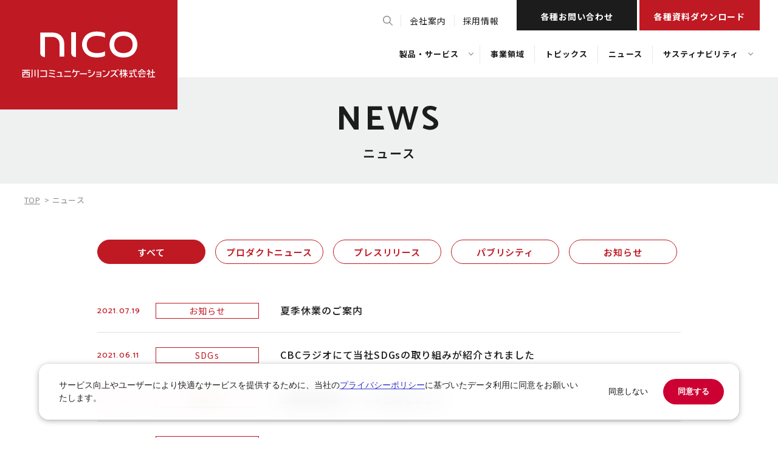

--- FILE ---
content_type: text/html; charset=UTF-8
request_url: https://www.nishikawa.jp/news/?page=7
body_size: 6139
content:
<!DOCTYPE html>
<html lang="ja">
<head>
	<!-- Google Tag Manager -->
  <script>
    var IS_PSI = navigator.userAgent.includes("Google Page Speed") !== false || navigator.userAgent.includes("Lighthouse") !== false || navigator.userAgent.includes("Speed Insights") !== false;
    if(!IS_PSI) {
      document.addEventListener('DOMContentLoaded', function() {
        (function(w,d,s,l,i){w[l]=w[l]||[];w[l].push({'gtm.start':
        new Date().getTime(),event:'gtm.js'});var f=d.getElementsByTagName(s)[0],
        j=d.createElement(s),dl=l!='dataLayer'?'&l='+l:'';j.async=true;j.src=
        'https://www.googletagmanager.com/gtm.js?id='+i+dl;f.parentNode.insertBefore(j,f);
        })(window,document,'script','dataLayer','GTM-KP9MMHR');
      });
    }
    // (function(w,d,s,l,i){w[l]=w[l]||[];w[l].push({'gtm.start':
    // new Date().getTime(),event:'gtm.js'});var f=d.getElementsByTagName(s)[0],
    // j=d.createElement(s),dl=l!='dataLayer'?'&l='+l:'';j.async=true;j.src=
    // 'https://www.googletagmanager.com/gtm.js?id='+i+dl;f.parentNode.insertBefore(j,f);
    // })(window,document,'script','dataLayer','GTM-KP9MMHR');
  </script>
  <!-- End Google Tag Manager -->
<meta charset="utf-8">
<meta name="format-detection" content="telephone=no">
<meta http-equiv="X-UA-Compatible" content="IE=edge">
<meta name="viewport" content="width=device-width, initial-scale=1, maximum-scale=1, user-scalable=0"><script src="https://www.nishikawa.jp/assets/js/ipad.min.js"></script>
<script>
if(isIpad()) document.querySelectorAll('meta[name="viewport"]')[0].setAttribute("content", "width=1024, shrink-to-fit=no");
</script>

<title>ニュース一覧 | 西川コミュニケーションズ株式会社</title>
<meta name="description" content="西川コミュニケーションズからのお知らせを掲載しています。">
<meta name="keywords" content="">

<!--facebook-->
<meta property="og:title" content="ニュース一覧 | 西川コミュニケーションズ株式会社">
<meta property="og:type" content="website">
<meta property="og:url" content="https://www.nishikawa.jp/news/?page=7">
<meta property="og:image" content="https://www.nishikawa.jp/assets/img/common/other/ogp2.jpg">
<meta property="og:site_name" content="">
<meta property="og:description" content="西川コミュニケーションズからのお知らせを掲載しています。">
<meta property="fb:app_id" content="237785581261449">
<!--/facebook-->

<!-- Twitter -->
<meta name="twitter:card" content="summary">
<meta name="twitter:url" content="https://www.nishikawa.jp/news/?page=7">
<meta name="twitter:title" content="ニュース一覧 | 西川コミュニケーションズ株式会社">
<meta name="twitter:description" content="西川コミュニケーションズからのお知らせを掲載しています。">
<meta name="twitter:image" content="https://www.nishikawa.jp/assets/img/common/other/ogp2.jpg">
<meta name="twitter:site" content="">
<meta name="twitter:creator" content="">
<!-- /Twitter -->

<!--css-->
<link href="https://www.nishikawa.jp/assets/css/style.min.css?v=1768679323" rel="stylesheet" media="all">
<link href="https://www.nishikawa.jp/assets/css/custom.css" rel="stylesheet" media="all">
<!--/css-->

<!-- Favicons, uncomment out when you get the project's favicon -->
<meta name="apple-mobile-web-app-title" content="西川コミュニケーションズ株式会社" />
<link rel="apple-touch-icon" sizes="57x57" href="https://www.nishikawa.jp/assets/img/common/icon/favicon/apple-icon-57x57.png">
<link rel="apple-touch-icon" sizes="60x60" href="https://www.nishikawa.jp/assets/img/common/icon/favicon/apple-icon-60x60.png">
<link rel="apple-touch-icon" sizes="72x72" href="https://www.nishikawa.jp/assets/img/common/icon/favicon/apple-icon-72x72.png">
<link rel="apple-touch-icon" sizes="76x76" href="https://www.nishikawa.jp/assets/img/common/icon/favicon/apple-icon-76x76.png">
<link rel="apple-touch-icon" sizes="114x114" href="https://www.nishikawa.jp/assets/img/common/icon/favicon/apple-icon-114x114.png">
<link rel="apple-touch-icon" sizes="120x120" href="https://www.nishikawa.jp/assets/img/common/icon/favicon/apple-icon-120x120.png">
<link rel="apple-touch-icon" sizes="144x144" href="https://www.nishikawa.jp/assets/img/common/icon/favicon/apple-icon-144x144.png">
<link rel="apple-touch-icon" sizes="152x152" href="https://www.nishikawa.jp/assets/img/common/icon/favicon/apple-icon-152x152.png">
<link rel="apple-touch-icon" sizes="180x180" href="https://www.nishikawa.jp/assets/img/common/icon/favicon/apple-icon-180x180.png">
<link rel="icon" type="image/png" sizes="192x192"  href="https://www.nishikawa.jp/assets/img/common/icon/favicon/android-icon-192x192.png">
<link rel="icon" type="image/png" sizes="32x32" href="https://www.nishikawa.jp/assets/img/common/icon/favicon/favicon-32x32.png">
<link rel="icon" type="image/png" sizes="96x96" href="https://www.nishikawa.jp/assets/img/common/icon/favicon/favicon-96x96.png">
<link rel="icon" type="image/png" sizes="16x16" href="https://www.nishikawa.jp/assets/img/common/icon/favicon/favicon-16x16.png">
<meta name="msapplication-TileColor" content="#ffffff">
<meta name="msapplication-TileImage" content="https://www.nishikawa.jp/assets/img/common/icon/favicon/ms-icon-144x144.png">
<meta name="theme-color" content="#ffffff">

<!-- <script src="https://code.jquery.com/jquery-1.12.4.min.js" integrity="sha256-ZosEbRLbNQzLpnKIkEdrPv7lOy9C27hHQ+Xp8a4MxAQ=" crossorigin="anonymous"></script> -->
<script src="https://www.nishikawa.jp/assets/js/lib/jquery1-12-4.min.js"></script>

<link rel="stylesheet" href="https://www.nishikawa.jp/assets/css/page/news.min.css">
</head>

<body id="news" class='news'>
  <!-- Google Tag Manager (noscript) -->
<noscript><iframe src="https://www.googletagmanager.com/ns.html?id=GTM-KP9MMHR"
height="0" width="0" style="display:none;visibility:hidden"></iframe></noscript>
<!-- End Google Tag Manager (noscript) -->
<header id="header" class="header">
  <h1 id="logo" class="header__logo">
    <a href="https://www.nishikawa.jp/" class="header__logo--big">
      <picture>
        <source srcset="https://www.nishikawa.jp/assets/img/common/logo_big_sp.svg" media="(max-width: 767px)">
        <img src="https://www.nishikawa.jp/assets/img/common/logo_big.svg" alt="NICO 西川コミュニケーションズ株式会社">
      </picture>
    </a>
    <a href="https://www.nishikawa.jp/" class="header__logo--small"><img src="https://www.nishikawa.jp/assets/img/common/logo_small.svg" alt="NICO 西川コミュニケーションズ株式会社"></a>
  </h1>
  <div class="header__container">
    <ul class="header__directory">
      <li class="item sp"><a href="https://www.nishikawa.jp/" class="navi"><span>TOP</span></a></li>
      <li class="item item--dropdown item--first"  onclick="void(0)">
        <a href="https://www.nishikawa.jp/products/" class="navi"><span>製品・サービス</span></a>
        <i class="icon"></i>
        <ul class="sub">
          <li class="sp"><a href="https://www.nishikawa.jp/products/"><span>製品・サービス</span></a></li>
                    <li><a href="https://www.nishikawa.jp/business/#sec-08"><span>BPO</span></a></li>
                    <li><a href="https://bande.ne.jp/?mode=f4"><span>bande OEM</span></a></li>
                    <li><a href="https://www.nishikawa.jp/business/claris_filemaker/"><span>Claris FileMaker</span></a></li>
                    <li><a href="/business/vr/"><span>VR安全教育コンテンツ開発</span></a></li>
                    <li><a href="https://www.nishikawa.jp/business/dt_academy/"><span>DIGITAL TWIN ACADEMY Unity人材育成プログラム</span></a></li>
                    <li><a href="https://www.nico-cgi.jp/service/lruca/index.html"><span>LRuCA</span></a></li>
                    <li><a href="https://www.nico-cgi.jp/#products"><span>varjo</span></a></li>
                  </ul>
      </li>
      <li class="item" style="display: none;"><a href="https://www.nishikawa.jp/result/" class="navi"><span>導入実績</span></a></li>
      <li class="item"><a href="https://www.nishikawa.jp/business/" class="navi"><span>事業領域</span></a></li>
      <li class="item"><a href="https://www.nishikawa.jp/topics/" class="navi"><span>トピックス</span></a></li>
      <li class="item"><a href="https://www.nishikawa.jp/news/" class="navi"><span>ニュース</span></a></li>
      <li class="item item--dropdown item--last">
        <a href="https://www.nishikawa.jp/sustainability/" class="navi"><span>サスティナビリティ</span></a>
        <i class="icon"></i>
        <ul class="sub">
          <li class="sp"><a href="https://www.nishikawa.jp/sustainability/"><span>サスティナビリティ</span></a></li>
          <li><a href="https://www.nishikawa.jp/sustainability/message/"><span>サスティナビリティ・メッセージ</span></a></li>
          <li><a href="https://www.nishikawa.jp/sustainability/sdgs/"><span>SDGsへの取り組み</span></a></li>
          <li><a href="https://www.nishikawa.jp/sustainability/diversityinclusion/"><span>働きやすい環境づくりへの取り組み</span></a></li>
        </ul>
      </li>
      <li class="item item--dropdown sp">
        <a href="https://www.nishikawa.jp/corporate/" class="navi"><span>会社案内</span></a>
        <i class="icon sp"></i>
        <ul class="sub">
          <li class="sp"><a href="https://www.nishikawa.jp/corporate/"><span>会社案内</span></a></li>
          <li><a href="https://www.nishikawa.jp/corporate/outline/"><span>会社概要</span></a></li>
          <li><a href="https://www.nishikawa.jp/corporate/philosophy/"><span>企業理念</span></a></li>
          <li><a href="https://www.nishikawa.jp/corporate/purpose/"><span>企業メッセージ</span></a></li>
          <li><a href="https://www.nishikawa.jp/corporate/csr/"><span>CSR</span></a></li>
          <li><a href="https://www.nishikawa.jp/corporate/offices/"><span>国内事業所</span></a></li>
          <li><a href="https://www.nishikawa.jp/corporate/group/"><span>グループ会社</span></a></li>
          <li><a href="https://www.nishikawa.jp/corporate/history/"><span>沿革</span></a></li>
          <li><a href="https://www.nishikawa.jp/corporate/capital-alliance/"><span>出資提携</span></a></li>
          <li><a href="https://www.nishikawa.jp/corporate/association/"><span>参画団体</span></a></li>
          <li><a href="https://www.nishikawa.jp/corporate/qualification/"><span>資格取得者数</span></a></li>
        </ul>
      </li>
      <li class="item sp"><a href="https://www.nishikawa.jp/recruit/" class="navi"><span>採用情報</span></a></li>
      <li class="item item--contact sp">
        <a href="https://www.nishikawa.jp/inquiry/" class="white">各種お問い合わせ</a>
        <a href="https://www.nishikawa.jp/download/" class="red">各種資料ダウンロード</a>
      </li>
      <li class="close_menu">
        <a href="javascript:;">閉じる</a>
      </li>
    </ul>
    <div class="header__contact">
      <div class="left">
        <a href="javascript:void(0);" id="btn-search" class="js-searchBox">
          <picture>
            <source media="(max-width: 768px)" srcset="https://www.nishikawa.jp/assets/img/common/icon/ico_search_white.svg">
            <img src="https://www.nishikawa.jp/assets/img/common/icon/ico_search.svg" alt="検索メニューを開く">
          </picture>
        </a>
        <a href="https://www.nishikawa.jp/corporate/">会社案内</a>
        <a href="https://www.nishikawa.jp/recruit/">採用情報</a>
      </div>
      <div class="right">
        <a href="https://www.nishikawa.jp/inquiry/" class="right__btn right__btn--black">各種お問い合わせ</a>
        <a href="https://www.nishikawa.jp/download/" class="right__btn right__btn--red">各種資料ダウンロード</a>
      </div>
    </div>
    <a href="javascript:void(0);" id="hamberger" class="header__hamberger"><span></span></a>
  </div>
  <div id="header-search" class="header__search">
    <div class="searchBox">
      <div class="inSearch">
        <div class="searchForm">
          <p class="icon_search">&nbsp;</p>
          <p class="close_search js-closeSearch">&nbsp;</p>
          <script>
            (function () {
              var cx = 'e07c3e422c99021e3';
              var gcse = document.createElement('script');
              gcse.type = 'text/javascript';
              gcse.async = true;
              gcse.src = 'https://cse.google.com/cse.js?cx=' + cx;
              var s = document.getElementsByTagName('script')[0];
              s.parentNode.insertBefore(gcse, s);
            })();
          </script>
          <gcse:search></gcse:search>
        </div>
      </div>
    </div>
  </div>
  <div class="headerFix">
    <div class="header__logo"></div>
    <div class="header__container"></div>
  </div>
</header>  <div id="wrap">
    <main>
      <div class="pageTitle">
        <div class="pageTitle__en">NEWS</div>
        <h1 class="pageTitle__jp">ニュース</h1>
      </div>
      <div class="breadcrumb">
        <ul>
          <li><a href="https://www.nishikawa.jp/">TOP</a></li>
          <li><span>ニュース</span></li>
        </ul>
      </div>
      <div id="categories" class="categories">
      
        <ul class="categories__list">
          <li><a href="https://www.nishikawa.jp/news/" class="active">すべて</a></li>
          
            <li><a href="https://www.nishikawa.jp/news/product/">プロダクトニュース</a></li>
          
            <li><a href="https://www.nishikawa.jp/news/press/">プレスリリース</a></li>
          
            <li><a href="https://www.nishikawa.jp/news/publicity/">パブリシティ</a></li>
          
            <li><a href="https://www.nishikawa.jp/news/notice/">お知らせ</a></li>
          
        </ul>
        
      </div>
      <div id="posts" class="posts">
        <ul class="lstNews">
                    <li>
            <a href="https://www.nishikawa.jp/news/notice/post_9.php">
              <p class="meta">
                <span class="date">2021.07.19</span>
                                <span class="cate">お知らせ</span>
                              </p>
              <h3 class="title">夏季休業のご案内</h3>
            </a>
          </li>
                    <li>
            <a href="https://www.nishikawa.jp/news/notice/cbcsdgs.php">
              <p class="meta">
                <span class="date">2021.06.11</span>
                                <span class="cate">SDGs</span>
                              </p>
              <h3 class="title">CBCラジオにて当社SDGsの取り組みが紹介されました</h3>
            </a>
          </li>
                    <li>
            <a href="https://www.nishikawa.jp/corporate/qualification/">
              <p class="meta">
                <span class="date">2021.06.03</span>
                                <span class="cate">お知らせ</span>
                              </p>
              <h3 class="title">資格取得者数ページを公開しました</h3>
            </a>
          </li>
                    <li>
            <a href="https://www.nishikawa.jp/news/product/bande/bande_web.php">
              <p class="meta">
                <span class="date">2021.05.14</span>
                                <span class="cate">bande</span>
                              </p>
              <h3 class="title">bande Webサイトがリニューアルオープンしました</h3>
            </a>
          </li>
                    <li>
            <a href="https://www.nishikawa.jp/news/notice/post_7.php">
              <p class="meta">
                <span class="date">2021.04.19</span>
                                <span class="cate">お知らせ</span>
                              </p>
              <h3 class="title">ゴールデンウィーク休業のご案内</h3>
            </a>
          </li>
                    <li>
            <a href="https://www.nishikawa.jp/news/notice/post_6.php">
              <p class="meta">
                <span class="date">2021.04.13</span>
                                <span class="cate">お知らせ</span>
                              </p>
              <h3 class="title">なごやヘルスケア・アートマネジメント様に「bande マスキングウォールステッカー：DECORマステSAKURA」を寄贈</h3>
            </a>
          </li>
                    <li>
            <a href="https://www.nishikawa.jp/news/publicity/_4_1.php">
              <p class="meta">
                <span class="date">2021.04.07</span>
                                <span class="cate">パブリシティ</span>
                              </p>
              <h3 class="title">東郷町役場 広報誌「広報とうごう4月号」に掲載されました</h3>
            </a>
          </li>
                    <li>
            <a href="https://www.nishikawa.jp/news/notice/bande_decorsakura.php">
              <p class="meta">
                <span class="date">2021.03.10</span>
                                <span class="cate">お知らせ</span>
                              </p>
              <h3 class="title">東郷町役場に「bande マスキングウォールステッカー：DECORマステSAKURA」を寄贈</h3>
            </a>
          </li>
                    <li>
            <a href="https://www.nishikawa.jp/news/notice/childs_dream.php">
              <p class="meta">
                <span class="date">2021.02.19</span>
                                <span class="cate">SDGs</span>
                              </p>
              <h3 class="title">Child's Dreamに対する寄付について</h3>
            </a>
          </li>
                    <li>
            <a href="https://www.nishikawa.jp/news/product/_unreal_engine.php">
              <p class="meta">
                <span class="date">2021.02.15</span>
                                <span class="cate">LRuCA</span>
                              </p>
              <h3 class="title">[最新アップデート] Unreal Engineとの接続に対応いたしました</h3>
            </a>
          </li>
                    <li>
            <a href="https://www.nishikawa.jp/news/product/varjo_xr-3vr-3.php">
              <p class="meta">
                <span class="date">2021.02.15</span>
                                <span class="cate">プロダクトニュース</span>
                              </p>
              <h3 class="title">Varjo XR-3/VR-3の製品情報を公開しました</h3>
            </a>
          </li>
                    <li>
            <a href="https://www.nishikawa.jp/news/publicity/bande.php">
              <p class="meta">
                <span class="date">2021.01.27</span>
                                <span class="cate">パブリシティ</span>
                              </p>
              <h3 class="title">「ラベル新聞」にてbandeが紹介されました</h3>
            </a>
          </li>
                    <li>
            <a href="https://www.nishikawa.jp/news/notice/post_5.php">
              <p class="meta">
                <span class="date">2021.01.25</span>
                                <span class="cate">お知らせ</span>
                              </p>
              <h3 class="title">サイトリニューアルのお知らせ</h3>
            </a>
          </li>
                    <li>
            <a href="https://www.nishikawa.jp/news/notice/neuet.php">
              <p class="meta">
                <span class="date">2020.12.22</span>
                                <span class="cate">お知らせ</span>
                              </p>
              <h3 class="title">チャリチャリを運営する「neuet」への出資について</h3>
            </a>
          </li>
                    <li>
            <a href="https://www.nishikawa.jp/news/notice/itakal.php">
              <p class="meta">
                <span class="date">2020.10.27</span>
                                <span class="cate">お知らせ</span>
                              </p>
              <h3 class="title">インドIT人材派遣会社「AKAL」出資について</h3>
            </a>
          </li>
                  </ul>
        <div class="pagination js-pagination" data-total="9" data-page="7"><div class="normal-pagination"><a href="/news/?page=6" class="btn-prev">prev</a><a href="/news/?page=1" class="number">1</a><span class="elipses">...</span><a href="/news/?page=5" class="number">5</a><a href="/news/?page=6" class="number">6</a><span class="current number">7</span><a href="/news/?page=8" class="number">8</a><a href="/news/?page=9" class="number">9</a><a href="/news/?page=8" class="btn-next">next</a></div></div>
      </div>
      
    </main>
  </div>
  <footer id="footer" class="footer">
  <div class="footer__top">
    <a href="https://www.nishikawa.jp/" class="footer__logo">
      <picture>
        <source srcset="https://www.nishikawa.jp/assets/img/common/logo_vertical_sp.svg" media="(max-width: 767px)">
        <img src="https://www.nishikawa.jp/assets/img/common/logo_vertical.svg" alt="NICO 西川コミュニケーションズ株式会社">
      </picture>
    </a>
    <div class="footer__directory">
      <div class="item sp">
        <p class="parent"><a href="https://www.nishikawa.jp/">TOP</a></p>
      </div>
      <div class="item item--dropdown">
        <p class="parent"><a href="https://www.nishikawa.jp/products/">製品・サービス</a></p>
        <i class="icon sp"></i>
        <ul class="sub">
                    <li>
            <p><a href="https://www.nishikawa.jp/business/#sec-08" class="hide_icon"><span>BPO</span></a></p>
          </li>
                    <li>
            <p><a href="https://bande.ne.jp/?mode=f4" class="show_icon"><span>bande OEM</span></a></p>
          </li>
                    <li>
            <p><a href="https://www.nishikawa.jp/business/claris_filemaker/" class="hide_icon"><span>Claris FileMaker</span></a></p>
          </li>
                    <li>
            <p><a href="/business/vr/" class="hide_icon"><span>VR安全教育コンテンツ開発</span></a></p>
          </li>
                    <li>
            <p><a href="https://www.nishikawa.jp/business/dt_academy/" class="hide_icon"><span>DIGITAL TWIN ACADEMY Unity人材育成プログラム</span></a></p>
          </li>
                    <li>
            <p><a href="https://www.nico-cgi.jp/service/lruca/index.html" class="show_icon"><span>LRuCA</span></a></p>
          </li>
                    <li>
            <p><a href="https://www.nico-cgi.jp/#products" class="show_icon"><span>varjo</span></a></p>
          </li>
                  </ul>
      </div>
      <div class="item item--dropdown">
        <p class="parent"><a href="https://www.nishikawa.jp/business/">事業領域</a></p>
        <i class="icon sp"></i>
        <ul class="sub">
          <li>
            <p><a href="https://www.nishikawa.jp/business/#sec-01">マーケティング</a></p>
          </li>
          <li>
            <p><a href="https://www.nishikawa.jp/business/#sec-02">AI</a></p>
          </li>
         <li>
            <p><a href="https://www.nishikawa.jp/business/#sec-03">プロモーション</a></p> 
         </li>
         <li>
            <p><a href="https://www.nishikawa.jp/business/#sec-04">ICT</a></p> 
         </li>
         <li>
            <p><a href="https://www.nishikawa.jp/business/#sec-05">クリエイティブ</a></p> 
         </li>
         <li>
            <p><a href="https://www.nishikawa.jp/business/#sec-06">3DCG</a></p> 
         </li>
         <li>
            <p><a href="https://www.nishikawa.jp/business/#sec-07">印刷</a></p> 
         </li>
         <li>
            <p><a href="https://www.nishikawa.jp/business/#sec-08">BPO</a></p> 
         </li>
         <li>
            <p><a href="https://www.nishikawa.jp/business/#sec-09">ラベル</a></p> 
         </li>
        </ul>
      </div>
      <div class="item item--dropdown">
        <p class="parent"><a href="https://www.nishikawa.jp/corporate/">会社案内</a></p>
        <i class="icon sp"></i>
        <ul class="sub">
          <li>
            <p><a href="https://www.nishikawa.jp/corporate/outline/">会社概要</a></p>
          </li>
          <li>
            <p><a href="https://www.nishikawa.jp/corporate/philosophy/">企業理念</a></p>
          </li>
          <li>
            <p><a href="https://www.nishikawa.jp/corporate/purpose/">企業メッセージ</a></p>
          </li>
          <li>
            <p><a href="https://www.nishikawa.jp/corporate/csr/">CSR</a></p>
          </li>
          <li>
            <p><a href="https://www.nishikawa.jp/corporate/offices/">国内事業所</a></p>
          </li>
          <li>
            <p><a href="https://www.nishikawa.jp/corporate/group/">グループ会社</a></p>
          </li>
          <li>
            <p><a href="https://www.nishikawa.jp/corporate/history/">沿革</a></p>
          </li>
          <li>
            <p><a href="https://www.nishikawa.jp/corporate/capital-alliance/">出資提携</a></p>
          </li>
          <li>
            <p><a href="https://www.nishikawa.jp/corporate/association/index.php">参画団体</a></p>
          </li>
          <li>
            <p><a href="https://www.nishikawa.jp/corporate/qualification/">資格取得者数</a></p>
          </li>
        </ul>
      </div>
      <div class="item">
        <p class="parent" style="display: none;"><a href="https://www.nishikawa.jp/result/">導入実績</a></p>
        <p class="parent"><a href="https://www.nishikawa.jp/topics/">トピックス</a></p>
        <p class="parent"><a href="https://www.nishikawa.jp/news/">ニュース</a></p>
        <p class="parent"><a href="https://www.nishikawa.jp/sustainability/">サスティナビリティ</a></p>
        <p class="parent parent--space"><a href="https://www.nishikawa.jp/recruit/">採用情報</a></p>
        <p class="parent parent--btn parent--white"><a href="https://www.nishikawa.jp/inquiry/">各種お問い合わせ</a></p>
        <p class="parent parent--btn parent--red"><a href="https://www.nishikawa.jp/download/">各種資料ダウンロード</a></p>
      </div>
    </div>
    <div class="footer__social">
      <p class="tit">SNS</p>
      <ul class="list">
        <li><a href="https://www.facebook.com/nishikawacommunications/" target="_blank"><img src="https://www.nishikawa.jp/assets/img/common/icon/ico_facebook.svg" alt="西川コミュニケーションズ株式会社 公式Facebookページを見る"></a></li>
        <li><a href="https://www.youtube.com/channel/UC3G61PpyFsd96Xn7yloZTcw" target="_blank"><img src="https://www.nishikawa.jp/assets/img/common/icon/ico_youtube.svg" alt="西川コミュニケーションズ株式会社 公式YouTubeチャンネルを見る"></a></li>
      </ul>
    </div>
  </div>
  <div class="footer__bot">
    <div class="footer__box">
      <p class="footer__copyright">© Nishikawa Communications Co. Ltd. </p>
      <div class="footer__other">
        <a href="https://www.nishikawa.jp/privacypolicy/">プライバシーポリシー</a>
        <a href="https://www.nishikawa.jp/accessibility_policy/">Webアクセシビリティ方針</a>
        <a href="https://www.nishikawa.jp/sitepolicy/">サイトポリシー</a>
      </div>
    </div>
  </div>
  <a href="javascript:void(0);" id="scrollBtn" class="footer__scroll"></a>
</footer>

<script src="https://www.nishikawa.jp/assets/js/common.min.js"></script>
  
</body>

</html>

--- FILE ---
content_type: text/css
request_url: https://www.nishikawa.jp/assets/css/style.min.css?v=1768679323
body_size: 18146
content:
.clearfix:after{content:"";display:block;clear:both;height:0;visibility:hidden;line-height:0}.clearfix{display:inline-block}* html .clearfix{height:1%}.clearfix{display:block}p{margin:0;padding:0}ol,ul{list-style:none;margin:0;padding:0}input,textarea{margin:0;font-size:100%;resize:none}table{width:100%;border-collapse:collapse;border-spacing:0;font-size:100%}dl,dt,dd,th,td{margin:0;padding:0}h1,h2,h3,h4,h5,h6{font-weight:normal;margin:0;padding:0}html,body,div,span,applet,object,iframe,h1,h2,h3,h4,h5,h6,p,blockquote,pre,a,abbr,acronym,address,big,cite,code,del,dfn,em,img,ins,kbd,q,s,samp,small,strike,strong,sub,sup,tt,var,b,u,i,center,dl,dt,dd,ol,ul,li,fieldset,form,label,legend,table,caption,tbody,tfoot,thead,tr,th,td,article,aside,canvas,details,embed,figure,figcaption,footer,header,hgroup,menu,nav,output,ruby,section,summary,time,mark,audio,video,dialog{margin:0;padding:0;border:0;outline:0;font-size:100%;vertical-align:baseline;background:transparent}img{margin:0;padding:0;vertical-align:middle;border:0;max-width:100%;height:auto}table img{margin:0;padding:0;vertical-align:middle;border:0}article,aside,dialog,figure,footer,header,hgroup,nav,section{display:block}nav ul{list-style:none}*,*:before,*:after{-webkit-box-sizing:border-box;-moz-box-sizing:border-box;-ms-box-sizing:border-box;-o-box-sizing:border-box;box-sizing:border-box;-webkit-font-smoothing:antialiased;-moz-osx-font-smoothing:grayscale}*:focus{outline:none !important}label,select,button{cursor:pointer}@media all and (-ms-high-contrast: none), (-ms-high-contrast: active){select::-ms-expand{display:none}}@media screen\0 {select::-ms-expand{display:none}}a{outline:none;transition:0.3s}@media (min-width: 768px){a:hover{text-decoration:none;color:#aaa;opacity:0.7}}a:link,a:visited,a:active{color:#1c1c1c;text-decoration:none}.ffN{font-family:"ヒラギノ角ゴ Pro", "Hiragino Kaku Gothic Pro", "ヒラギノ角ゴ Pro W3", "ヒラギノ角ゴ W3", "メイリオ", "Osaka", "ＭＳ Ｐゴシック", "MS PGothic", sans-serif}.ffM{font-family:"ヒラギノ明朝 Pro", "Hiragino Mincho Pro", "HGS明朝E", "ＭＳ Ｐ明朝", serif}.ffYG{font-family:"游ゴシック体", "Yu Gothic", YuGothic, "ヒラギノ角ゴ Pro", "Hiragino Kaku Gothic Pro", "メイリオ", Meiryo, "MS Pゴシック", "MS PGothic", sans-serif}.ffYM{font-family:"游明朝体", "Yu Mincho", YuMincho, "ヒラギノ明朝 Pro", "Hiragino Mincho Pro", "MS P明朝", "MS PMincho", serif}.screen-reader-text{clip:rect(1px, 1px, 1px, 1px);position:absolute !important;white-space:nowrap;height:1px;width:1px;overflow:hidden}.screen-reader-text:focus{background-color:#f1f1f1;border-radius:3px;box-shadow:0 0 2px 2px rgba(0,0,0,0.6);clip:auto !important;color:#21759b;display:block;font-size:14px;font-size:0.875rem;font-weight:bold;height:auto;left:5px;line-height:normal;padding:15px 23px 14px;text-decoration:none;top:5px;width:auto;z-index:100000}.wp-pagenavi{clear:both;text-align:center;font-family:Arial;font-size:14px}.wp-pagenavi span,.wp-pagenavi a{line-height:30px;display:inline-block;margin:0 4px;color:#666;text-align:center}.wp-pagenavi a,.wp-pagenavi span.current{-webkit-border-radius:15px;-moz-border-radius:15px;border-radius:15px;width:30px;height:30px;background:#ededed}.wp-pagenavi a:hover,.wp-pagenavi span.current{background:#1489c3;color:#fff}.wp-pagenavi .pages{margin-right:15px}html{font-size:62.5%;-webkit-text-size-adjust:100%;-moz-text-size-adjust:100%;-ms-text-size-adjust:100%;-o-text-size-adjust:100%;text-size-adjust:100%}body{color:#1c1c1c;font-family:"Noto Sans JP",sans-serif;font-size:16px;font-size:1.6rem;width:100%;height:100%;padding:127px 0 0;margin:0;letter-spacing:0.06em;line-height:34px;word-break:break-word}@media (max-width: 767px){body{padding:76px 0 0;line-height:30px}}body.opened{position:fixed;overflow:hidden}.container{max-width:1240px;padding:0 20px;margin:0 auto}.container-sm{max-width:890px;padding:0 20px;margin:0 auto}@media only screen and (min-width: 768px){.sp,.SP{display:none !important}}@media only screen and (max-width: 767px){.pc,.PC{display:none !important}}.wcm{width:1240px;padding:0 20px;margin:0 auto}.fade{opacity:0;-webkit-transition:opacity 0.15s linear;-moz-transition:opacity 0.15s linear;-ms-transition:opacity 0.15s linear;-o-transition:opacity 0.15s linear;transition:opacity 0.15s linear}.fade.in{opacity:1}.collapse{display:none}.collapse.in{display:block}tr.collapse.in{display:table-row}tbody.collapse.in{display:table-row-group}.collapsing{position:relative;height:0;overflow:hidden;-webkit-transition-property:"height, visibility";-moz-transition-property:"height, visibility";-ms-transition-property:"height, visibility";-o-transition-property:"height, visibility";transition-property:"height, visibility";-webkit-transition-duration:.35s;-moz-transition-duration:.35s;-ms-transition-duration:.35s;-o-transition-duration:.35s;transition-duration:.35s;-webkit-transition-timing-function:ease;-moz-transition-timing-function:ease;-ms-transition-timing-function:ease;-o-transition-timing-function:ease;transition-timing-function:ease}.modal-open{overflow:hidden}.modal{display:none;overflow:hidden;position:fixed;top:0;right:0;bottom:0;left:0;z-index:1050;-webkit-overflow-scrolling:touch;outline:0}.modal .close{float:right;font-size:21px;font-weight:bold;line-height:1;color:#000000;text-shadow:0 1px 0 #ffffff;opacity:0.2;filter:alpha(opacity=20)}.modal .close:hover,.modal .close:focus{color:#000000;text-decoration:none;cursor:pointer;opacity:0.5;filter:alpha(opacity=50)}.modal button.close{padding:0;cursor:pointer;background:transparent;border:0;-webkit-appearance:none}.modal.fade .modal-dialog{-webkit-transform:translate(0, -25%);-moz-transform:translate(0, -25%);-ms-transform:translate(0, -25%);-o-transform:translate(0, -25%);transform:translate(0, -25%);-webkit-transition:transform 0.3s ease-out;-moz-transition:transform 0.3s ease-out;-ms-transition:transform 0.3s ease-out;-o-transition:transform 0.3s ease-out;transition:transform 0.3s ease-out}.modal.in .modal-dialog{-webkit-transform:translate(0, 0);-moz-transform:translate(0, 0);-ms-transform:translate(0, 0);-o-transform:translate(0, 0);transform:translate(0, 0)}.modal-open .modal{overflow-x:hidden;overflow-y:auto}.modal-dialog{position:relative;width:auto;margin:10px}.modal-content{position:relative;background-color:#ffffff;border:1px solid #999999;border:1px solid rgba(0,0,0,0.2);border-radius:6px;-webkit-box-shadow:0 3px 9px rgba(0,0,0,0.5);-moz-box-shadow:0 3px 9px rgba(0,0,0,0.5);-ms-box-shadow:0 3px 9px rgba(0,0,0,0.5);-o-box-shadow:0 3px 9px rgba(0,0,0,0.5);box-shadow:0 3px 9px rgba(0,0,0,0.5);-webkit-background-clip:padding-box;-moz-background-clip:padding-box;-ms-background-clip:padding-box;-o-background-clip:padding-box;background-clip:padding-box;outline:0}.modal-backdrop{position:fixed;top:0;right:0;bottom:0;left:0;z-index:1040;background-color:#000000}.modal-backdrop.fade{opacity:0;filter:alpha(opacity=0)}.modal-backdrop.in{opacity:0.5;filter:alpha(opacity=50)}.modal-header{padding:15px;border-bottom:1px solid #e5e5e5}.modal-header .close{margin-top:-2px}.modal-title{margin:0;line-height:1.42857143}.modal-body{position:relative;padding:15px}.modal-footer{padding:15px;text-align:right;border-top:1px solid #e5e5e5}.modal-footer .btn+.btn{margin-left:5px;margin-bottom:0}.modal-footer .btn-group .btn+.btn{margin-left:-1px}.modal-footer .btn-block+.btn-block{margin-left:0}.modal-scrollbar-measure{position:absolute;top:-9999px;width:50px;height:50px;overflow:scroll}@media (min-width: 768px){.modal-dialog{width:600px;margin:30px auto}.modal-content{-webkit-box-shadow:0 5px 15px rgba(0,0,0,0.5);-moz-box-shadow:0 5px 15px rgba(0,0,0,0.5);-ms-box-shadow:0 5px 15px rgba(0,0,0,0.5);-o-box-shadow:0 5px 15px rgba(0,0,0,0.5);box-shadow:0 5px 15px rgba(0,0,0,0.5)}.modal-sm{width:300px}}@media (min-width: 992px){.modal-lg{width:900px}}.thumb{background-color:#898989;background-position:center;background-size:cover;background-repeat:no-repeat;display:block;width:100%}.cm-btn{background:#1c1c1c;display:flex;align-items:center;justify-content:center;text-align:center;width:100%;max-width:406px;height:66px;font-size:16px;font-weight:bold;margin:0 auto;letter-spacing:0.08em;line-height:24px;opacity:1 !important;position:relative;padding:5px 35px}@media screen and (-ms-high-contrast: active), (-ms-high-contrast: none){.cm-btn{padding-top:9px}}@media (max-width: 767px){.cm-btn{width:calc(100% - 24px);max-width:310px;height:60px}}@media only screen and (max-width: 374px){.cm-btn{font-size:13px}}.cm-btn:link,.cm-btn:visited,.cm-btn:active{color:#fff}.cm-btn::before{content:"";position:absolute;border-top:1px solid #fff;border-right:1px solid #fff;width:10px;height:10px;top:50%;right:28px;-webkit-transform:translateY(-50%) rotate(45deg);-moz-transform:translateY(-50%) rotate(45deg);-ms-transform:translateY(-50%) rotate(45deg);-o-transform:translateY(-50%) rotate(45deg);transform:translateY(-50%) rotate(45deg);-webkit-transition:all 0.3s ease-out;-moz-transition:all 0.3s ease-out;-ms-transition:all 0.3s ease-out;-o-transition:all 0.3s ease-out;transition:all 0.3s ease-out}@media (max-width: 767px){.cm-btn::before{right:20px}}.cm-btn.arrow-down::before{-webkit-transform:translateY(-50%) rotate(135deg);-moz-transform:translateY(-50%) rotate(135deg);-ms-transform:translateY(-50%) rotate(135deg);-o-transform:translateY(-50%) rotate(135deg);transform:translateY(-50%) rotate(135deg);top:calc(50% - 2px)}@media (max-width: 767px){.cm-btn.arrow-down{font-size:15px;height:45px}.cm-btn.arrow-down::before{top:calc(50% - 4px)}}.cm-btn.arrow-left::before{right:auto;left:28px;-webkit-transform:translateY(-50%) rotate(225deg);-moz-transform:translateY(-50%) rotate(225deg);-ms-transform:translateY(-50%) rotate(225deg);-o-transform:translateY(-50%) rotate(225deg);transform:translateY(-50%) rotate(225deg)}.cm-btn--large{max-width:496px}.cm-btn--red{background:#bf1923}.cm-btn--tab::before{background:url("../img/common/icon/ico_tab_white.svg") center/contain no-repeat;border:none;width:13px;height:13px;top:calc(50% - 1px);right:28px;-webkit-transform:translateY(-50%);-moz-transform:translateY(-50%);-ms-transform:translateY(-50%);-o-transform:translateY(-50%);transform:translateY(-50%)}@media only screen and (min-width: 1025px){.cm-btn:hover::before{right:20px}.cm-btn:hover.arrow-down::before{right:28px;top:calc(50% + 6px)}.cm-btn:hover.arrow-left::before{left:20px}}.cm-btn-arr{display:flex;align-items:center;justify-content:center;width:100%;max-width:182px;height:46px;font-size:15px;letter-spacing:0.06em;line-height:26px;opacity:1 !important;position:relative;padding:0 36px 0 30px}@media (max-width: 767px){.cm-btn-arr{justify-content:flex-start;max-width:108px;height:42px;padding-left:0;padding-right:27px}}@media only screen and (max-width: 374px){.cm-btn-arr{font-size:12px}}.cm-btn-arr--left{justify-content:flex-start;padding-left:0}.cm-btn-arr::before{content:"";position:absolute;background:url("../img/common/icon/ico_arrow.svg") center/cover no-repeat;width:31px;height:8px;top:50%;right:0;-webkit-transform:translateY(-50%);-moz-transform:translateY(-50%);-ms-transform:translateY(-50%);-o-transform:translateY(-50%);transform:translateY(-50%);-webkit-transition:all 0.3s ease-out;-moz-transition:all 0.3s ease-out;-ms-transition:all 0.3s ease-out;-o-transition:all 0.3s ease-out;transition:all 0.3s ease-out}@media (max-width: 767px){.cm-btn-arr::before{width:26px;height:6px}}.cm-btn-arr::after{content:"";position:absolute;background:#1c1c1c;width:100%;height:1px;bottom:0;left:0}@media (max-width: 767px){.cm-btn-arr::after{bottom:6px}}@media only screen and (min-width: 1025px){.cm-btn-arr:hover::before{right:-8px}}.slick-slider .slick-arrow{position:absolute;background:#fff;border:none;border-radius:50%;box-shadow:0 0 6px 3px rgba(0,0,0,0.16);width:49px;height:49px;font-size:0;top:50%;z-index:10;-webkit-transform:translateY(-50%);-moz-transform:translateY(-50%);-ms-transform:translateY(-50%);-o-transform:translateY(-50%);transform:translateY(-50%)}@media (max-width: 767px){.slick-slider .slick-arrow{width:39px;height:39px}}.slick-slider .slick-arrow::before{content:"";position:absolute;width:12px;height:12px;border-color:#bf1923;top:50%;-webkit-transform:translate(-50%, -50%) rotate(45deg);-moz-transform:translate(-50%, -50%) rotate(45deg);-ms-transform:translate(-50%, -50%) rotate(45deg);-o-transform:translate(-50%, -50%) rotate(45deg);transform:translate(-50%, -50%) rotate(45deg);-webkit-transition:all 0.3s ease-out;-moz-transition:all 0.3s ease-out;-ms-transition:all 0.3s ease-out;-o-transition:all 0.3s ease-out;transition:all 0.3s ease-out}@media (max-width: 767px){.slick-slider .slick-arrow::before{width:10px;height:10px}}.slick-slider .slick-arrow.slick-prev{left:-24px}.slick-slider .slick-arrow.slick-prev::before{border-bottom:2px solid #bf1923;border-left:2px solid #bf1923;left:calc(50% + 1px)}@media only screen and (min-width: 1025px){.slick-slider .slick-arrow.slick-prev:hover::before{left:calc(50% - 4px)}}@media (max-width: 767px){.slick-slider .slick-arrow.slick-prev{left:-20px}}.slick-slider .slick-arrow.slick-next{right:-24px}.slick-slider .slick-arrow.slick-next::before{border-top:2px solid #bf1923;border-right:2px solid #bf1923;left:calc(50% - 2px)}@media only screen and (min-width: 1025px){.slick-slider .slick-arrow.slick-next:hover::before{left:calc(50% + 3px)}}@media (max-width: 767px){.slick-slider .slick-arrow.slick-next{right:-20px}}.slick-slider .slick-dots{position:absolute;bottom:27px;right:77px}@media (max-width: 767px){.slick-slider .slick-dots{width:100%;text-align:center;bottom:25px;right:0}}.slick-slider .slick-dots li{display:inline-block;vertical-align:top;padding:0 4px}.slick-slider .slick-dots li button{background:#d1d1d1;border:none;border-radius:0;width:35px;height:4px;font-size:0}.slick-slider .slick-dots li.slick-active button{background:#bf1923}#toc:before{display:none !important}#toc>h2{font-size:20px;letter-spacing:.08em;font-weight:bold;display:block;color:#fff;background-color:#898989;padding:3px 40px;margin-bottom:0}@media (max-width: 767px){#toc>h2{width:100%;position:relative;margin:0 auto;padding:5px 19px}}#toc ul li h2{font-size:16px;line-height:25px;letter-spacing:.08em;font-weight:bold;position:relative;display:block;color:#1c1c1c;text-decoration:none;background:none;padding:0;margin:0}@media (max-width: 767px){#toc ul li h2{width:100%}}#toc ul li h3{display:block;font-size:15px;line-height:24px;letter-spacing:.06em;border:none;margin:0;padding:0;font-weight:normal}@media (max-width: 767px){#toc ul li h3{width:100%}}.alignnone{margin:5px 20px 20px 0}.aligncenter,div.aligncenter{display:block;margin:5px auto 5px auto}.alignright{float:right;margin:5px 0 20px 20px}.alignleft{float:left;margin:5px 20px 20px 0}a img.alignright{float:right;margin:5px 0 20px 20px}a img.alignnone{margin:5px 20px 20px 0}a img.alignleft{float:left;margin:5px 20px 20px 0}a img.aligncenter{display:block;margin-left:auto;margin-right:auto}.wp-caption{background:#fff;border:1px solid #f0f0f0;max-width:96%;padding:5px 3px 10px;text-align:center}.wp-caption.alignnone{margin:5px 20px 20px 0}.wp-caption.alignleft{margin:5px 20px 20px 0}.wp-caption.alignright{margin:5px 0 20px 20px}.wp-caption img{border:0 none;height:auto;margin:0;max-width:98.5%;padding:0;width:auto}.wp-caption p.wp-caption-text{font-size:11px;line-height:17px;margin:0;padding:0 4px 5px}.leftCol{width:70%;float:left}.rightCol{width:30%;float:right}.cmsContent{-webkit-text-size-adjust:none;-ms-text-size-adjust:none;word-wrap:break-word}.cmsContent ul,.cmsContent ol{padding-left:20px;margin-bottom:20px}.cmsContent ul[style*="list-style-type: circle;"] li{list-style-type:circle}.cmsContent ul[style*="list-style-type: square;"] li{list-style-type:square}.cmsContent ul li{list-style:disc}.cmsContent ol[style*="list-style-type: lower-roman;"] li{list-style-type:lower-roman}.cmsContent ol[style*="list-style-type: lower-alpha;"] li{list-style-type:lower-alpha}.cmsContent ol[style*="list-style-type: lower-greek;"] li{list-style-type:lower-greek}.cmsContent ol[style*="list-style-type: upper-alpha;"] li{list-style-type:upper-alpha}.cmsContent ol[style*="list-style-type: upper-roman;"] li{list-style-type:upper-roman}.cmsContent ol li{list-style-type:decimal}.cmsContent p{margin-bottom:30px}.cmsContent iframe{max-width:100% !important}.cmsContent img{max-width:100%;height:auto;max-height:100%;width:auto}.pagingDt{position:relative;width:80%;margin:95px auto;font-size:14px}.pagingDt a{text-decoration:underline}.pagingDt .prev{background:url(../../img/blog/ico_prev.png) no-repeat left center;width:145px;float:left;padding-left:20px}.pagingDt .next{background:url(../../img/blog/ico_next.png) no-repeat right center;width:145px;float:right;padding-right:20px}.pagingDt .list{position:absolute;left:50%;top:50%;margin-left:-54px;margin-top:-9px}.c-btn{display:block;text-align:center}.c-btn span{display:inline-block}.lstProducts{display:flex;flex-wrap:wrap;justify-content:flex-start;width:100%;max-width:1240px;padding:0 0 130px;margin:0 auto}@media (max-width: 767px){.lstProducts{padding:0 0 64px}}.lstProducts li{display:flex;width:calc(33.3333% - 9px);padding-bottom:40px;margin-right:13px}.lstProducts li:nth-child(3n+3){margin-right:0}@media (max-width: 767px){.lstProducts li{width:100%;padding-bottom:20px;margin-right:0}}.lstProducts li a{border:8px solid #e5e5e5;display:flex;flex-direction:column;align-items:center;justify-content:flex-start;text-align:center;width:100%;padding:48px 20px 85px;opacity:1 !important;position:relative}@media (max-width: 767px){.lstProducts li a{padding:35px 20px}}.lstProducts li a>*{width:100%}.lstProducts li a .img{display:flex;align-items:center;justify-content:center;height:100px}@media (max-width: 767px){.lstProducts li a .img{height:88px}}.lstProducts li a .img img{max-width:100%;max-height:100%}@media all and (-ms-high-contrast: none), (-ms-high-contrast: active){.lstProducts li a .img{display:block;position:relative}.lstProducts li a .img img{position:absolute;top:50%;left:50%;transform:translate(-50%, -50%)}}.lstProducts li a .tit{font-size:22px;font-weight:bold;padding:34px 0 20px;letter-spacing:0.06em;line-height:38px}@media (max-width: 767px){.lstProducts li a .tit{padding:16px 0 22px;line-height:36px}}.lstProducts li a .btn{border-bottom:1px solid #1c1c1c;display:block;width:auto;min-width:225px;max-width:288px;font-size:16px;font-weight:bold;padding:10px 20px;letter-spacing:0.06em;line-height:28px;position:absolute;bottom:40px;left:auto}@media only screen and (max-width: 1200px){.lstProducts li a .btn{max-width:calc(100% - 40px)}}@media (max-width: 767px){.lstProducts li a .btn{max-width:180px;font-size:15px;line-height:26px;position:relative;left:auto;bottom:auto}}.lstProducts li a .btn span{padding-right:22px;position:relative;-webkit-transition:all 0.3s ease-out;-moz-transition:all 0.3s ease-out;-ms-transition:all 0.3s ease-out;-o-transition:all 0.3s ease-out;transition:all 0.3s ease-out}.lstProducts li a .btn span:before,.lstProducts li a .btn span::after{content:'';position:absolute;width:13px;height:13px;bottom:-2px;right:0;-webkit-transform:translateY(-50%);-moz-transform:translateY(-50%);-ms-transform:translateY(-50%);-o-transform:translateY(-50%);transform:translateY(-50%);-webkit-transition:all 0.3s ease-out;-moz-transition:all 0.3s ease-out;-ms-transition:all 0.3s ease-out;-o-transition:all 0.3s ease-out;transition:all 0.3s ease-out}.lstProducts li a .btn span::before{background:url("../img/common/icon/ico_tab_black.svg") center/cover no-repeat}.lstProducts li a .btn span::after{background:url("../img/common/icon/ico_tab_red.svg") center/cover no-repeat;opacity:0}.lstProducts li a:hover,.lstProducts li a:focus{border-color:#bf1923}@media (max-width: 767px){.lstProducts li a:hover,.lstProducts li a:focus{transition:0s}}.lstProducts li a:hover .btn,.lstProducts li a:focus .btn{border-color:#bf1923}.lstProducts li a:hover .btn span,.lstProducts li a:focus .btn span{color:#bf1923}.lstProducts li a:hover .btn span::before,.lstProducts li a:focus .btn span::before{opacity:0}.lstProducts li a:hover .btn span::after,.lstProducts li a:focus .btn span::after{opacity:1}.lstProducts li a.hide_icon .btn span{padding:0}.lstProducts li a.hide_icon .btn span:before,.lstProducts li a.hide_icon .btn span:after{display:none}.pagination{text-align:center;font-size:0}.pagination .btn-next,.pagination .btn-prev{font-size:15px;letter-spacing:.06em;font-weight:500;font-family:"Catamaran",sans-serif;margin:0;position:relative;display:inline-block;color:#1c1c1c}@media (max-width: 767px){.pagination .btn-next,.pagination .btn-prev{width:calc(50% - 55px)}}@media only screen and (max-width: 350px){.pagination .btn-next,.pagination .btn-prev{width:calc(50% - 45px)}}.pagination .btn-next:before,.pagination .btn-prev:before{position:absolute;content:"";width:30px;height:1px;top:50%;background-color:currentColor;-webkit-transform:translateY(-50%);-moz-transform:translateY(-50%);-ms-transform:translateY(-50%);-o-transform:translateY(-50%);transform:translateY(-50%)}.pagination .btn-next:after,.pagination .btn-prev:after{position:absolute;content:"";width:0;height:0;top:50%;border-right:8px solid currentColor;border-top:4px solid transparent;border-bottom:4px solid transparent;-webkit-transform:translateY(-50%);-moz-transform:translateY(-50%);-ms-transform:translateY(-50%);-o-transform:translateY(-50%);transform:translateY(-50%)}.pagination .btn-next.disable,.pagination .btn-prev.disable{color:#B4B4B4}.pagination .btn-prev{padding:0px 26px 0 43px}@media (max-width: 767px){.pagination .btn-prev{padding-right:10px;text-align:left}}.pagination .btn-prev:before{left:1px}.pagination .btn-prev:after{left:0}.pagination .btn-next{padding:0px 43px 0 26px}@media (max-width: 767px){.pagination .btn-next{padding-left:10px;text-align:right}}.pagination .btn-next:before{right:1px}.pagination .btn-next:after{right:0;border-right:0;border-left:8px solid currentColor}@media (max-width: 767px){.pagination .normal-pagination{display:none}}.pagination .normal-pagination span,.pagination .normal-pagination a{display:inline-block;margin:0 5px;font-family:"Catamaran",sans-serif;font-size:20px;line-height:33px;letter-spacing:.03em;font-weight:500}.pagination .normal-pagination span.number,.pagination .normal-pagination a.number{width:35px;height:35px;border:1px solid #E5E5E5;transition:0.5s ease}@media (min-width: 768px){.pagination .normal-pagination span.number:not(.current):hover,.pagination .normal-pagination a.number:not(.current):hover{opacity:1;background-color:#E5E5E5}}.pagination .normal-pagination span.current,.pagination .normal-pagination a.current{border-color:#bf1923;background-color:#bf1923;color:#fff}.pagination .normal-pagination span.elipses,.pagination .normal-pagination a.elipses{width:auto;font-size:16px;line-height:36px;letter-spacing:.03em;margin:0 10px}@media (min-width: 768px){.pagination .select-pagination{display:none}}.pagination .select-pagination select{width:109px;height:50px;background:url(../../img/common/icon/ard_black.svg) top calc(50% - 2px) right 9px/15px 15px no-repeat;border:1px solid #000;border-radius:0;-webkit-appearance:none;-moz-appearance:none;-ms-appearance:none;-o-appearance:none;appearance:none;font-size:16px;letter-spacing:.08em;font-weight:500;text-align:center;font-family:"Catamaran",sans-serif;padding:0 32px;text-align-last:center}@media only screen and (max-width: 350px){.pagination .select-pagination select{width:90px;padding:0 20px;background-position:top calc(50% - 2px) right 5px;background-size:10px 10px}}.cms-content{margin-bottom:92px}@media (max-width: 767px){.cms-content{margin-bottom:53px}}.cms-content h2{font-size:24px;line-height:40px;letter-spacing:.08em;font-weight:bold;background-color:#FAFAFA;padding:15px 28px;margin-bottom:16px}@media (max-width: 767px){.cms-content h2{width:calc(100% + 40px);margin:40px -20px 13px;padding:28px 20px;font-size:22px;line-height:32px;letter-spacing:.02em}}.cms-content a{color:#297CA6;text-decoration:underline}.cms-content p{font-size:16px;line-height:34px;letter-spacing:.06em;margin-bottom:34px}@media (max-width: 767px){.cms-content p{line-height:30px;margin-bottom:33px}}.cms-content h3{font-size:20px;line-height:40px;letter-spacing:.08em;font-weight:bold;border:1px solid #E5E5E5;margin-top:51px;padding:14px 28px;margin-bottom:14px}@media (max-width: 767px){.cms-content h3{margin-top:33px;font-size:20px;line-height:32px;letter-spacing:.02em;padding:17px 19px;margin-bottom:23px}}.cms-content h4{font-size:20px;line-height:40px;letter-spacing:.08em;font-weight:bold;color:#BF1923;margin-top:42px;margin-bottom:16px}@media (max-width: 767px){.cms-content h4{font-size:20px;line-height:32px;letter-spacing:.02em;margin-top:25px}}.cms-content ul{margin-top:43px;margin-bottom:43px}@media (max-width: 767px){.cms-content ul{margin-top:33px;margin-bottom:44px}}.cms-content ul li{font-size:16px;line-height:34px;letter-spacing:.06em;padding-left:15px;position:relative}@media (max-width: 767px){.cms-content ul li{line-height:24px;margin-bottom:8px}}.cms-content ul li:before{position:absolute;content:"";width:8px;height:8px;top:12px;left:0;background-color:#BF1923;border-radius:50%}@media (max-width: 767px){.cms-content ul li:before{top:8px}}.cms-content ol{margin-top:43px;margin-bottom:43px;list-style:inside decimal}@media (max-width: 767px){.cms-content ol{margin-top:33px;margin-bottom:44px}}.cms-content ol li{font-size:16px;line-height:34px;letter-spacing:.06em;position:relative}@media (max-width: 767px){.cms-content ol li{line-height:24px;margin-bottom:8px}}.cms-content blockquote{background-color:#FAFAFA;padding:44px 70px;position:relative;margin-bottom:60px}@media (max-width: 767px){.cms-content blockquote{padding:60px 20px}}.cms-content blockquote:before,.cms-content blockquote:after{position:absolute;content:"";width:49px;height:43px;background:url(../img/topics/ico_quote.svg) center/cover no-repeat}.cms-content blockquote:before{top:-9px;left:23px}.cms-content blockquote:after{bottom:-9px;right:23px;-webkit-transform:rotate(180deg);-moz-transform:rotate(180deg);-ms-transform:rotate(180deg);-o-transform:rotate(180deg);transform:rotate(180deg)}.cms-content blockquote p{max-width:720px;margin:0 auto;font-size:16px;line-height:32px;letter-spacing:.06em}@media (max-width: 767px){.cms-content blockquote p{line-height:30px}}.cms-content table{width:850px !important;margin-bottom:80px}@media (max-width: 767px){.cms-content table{margin-bottom:32px}}.cms-content table tr td{border:1px solid #E5E5E5;padding:12px 19px}@media (max-width: 767px){.cms-content table tr td{padding:14px 19px 15px}}.cms-content table tr td:first-child{background-color:#FAFAFA}.cms-content table tr:first-child td{background-color:#FAFAFA}.cms-content .iframe{max-width:680px;margin:50px auto 70px;position:relative;padding-bottom:56.25%;height:0}@media (max-width: 767px){.cms-content .iframe{margin-bottom:28px}}.cms-content .iframe iframe{position:absolute;width:100%;height:100%;top:0;left:0}.cms-content .outside-tbl{width:100%}.cv-part{text-align:center;margin-bottom:109px}@media (max-width: 767px){.cv-part{margin-bottom:83px}}.cv-part .cv-ttl{font-size:20px;letter-spacing:.08em;font-weight:bold;margin-bottom:17px}@media (max-width: 767px){.cv-part .cv-ttl{line-height:32px;letter-spacing:.02em;text-align:left;margin-bottom:15px}}.cv-part .cv-btn{font-size:16px;line-height:27px;letter-spacing:.08em;font-weight:bold;color:#fff;display:inline-block;background-color:#bf1923;padding:19px 40px;max-width:500px;width:100%;margin:0 auto;position:relative}@media (max-width: 767px){.cv-part .cv-btn{padding:12px 58px}}@media only screen and (max-width: 350px){.cv-part .cv-btn{padding:12px 30px}}.cv-part .cv-btn:after{position:absolute;content:"";width:10px;height:10px;top:calc(50% - 5px);right:25px;border-top:1px solid #fff;border-right:1px solid #fff;-webkit-transform:rotate(45deg);-moz-transform:rotate(45deg);-ms-transform:rotate(45deg);-o-transform:rotate(45deg);transform:rotate(45deg)}@media only screen and (max-width: 350px){.cv-part .cv-btn:after{right:15px}}.shareButtons{padding:80px 0;display:flex;justify-content:flex-end;align-items:flex-end}.shareButtons--top{padding:18px 0 38px}@media (max-width: 767px){.shareButtons{justify-content:flex-start}}.search-cate{padding:33px 38px 33px;background-color:#FAFAFA;font-size:0px;letter-spacing:0em;margin-bottom:66px}@media (max-width: 767px){.search-cate{padding:27px 22px 12px;margin-bottom:50px}}.search-cate .lst-cate-btn{display:block;height:28px;background-color:#E5E5E5;margin:0 -38px;position:relative;bottom:-33px}@media (max-width: 767px){.search-cate .lst-cate-btn{margin:0 -22px}}.search-cate .lst-cate-btn:after{position:absolute;content:"";width:13px;height:13px;top:calc(50% - 11px);left:calc(50% - 5px);border-bottom:2px solid #898989;border-right:2px solid #898989;-webkit-transform:rotate(45deg);-moz-transform:rotate(45deg);-ms-transform:rotate(45deg);-o-transform:rotate(45deg);transform:rotate(45deg)}.search-cate .lst-cate-btn.active:after{-webkit-transform:rotate(225deg);-moz-transform:rotate(225deg);-ms-transform:rotate(225deg);-o-transform:rotate(225deg);transform:rotate(225deg);top:calc(50% - 4px)}.search-cate .ttl,.search-cate .lst-cate{display:inline-block;vertical-align:middle}@media (max-width: 767px){.search-cate .ttl,.search-cate .lst-cate{display:block}}.search-cate .ttl{font-size:18px;line-height:30px;letter-spacing:.1em;font-weight:bold;border-right:1px solid #E5E5E5;width:150px;text-align:center}@media (max-width: 767px){.search-cate .ttl{width:100%;border-right:0;border-bottom:1px solid #E5E5E5;padding-bottom:14px;margin-bottom:14px}}.search-cate .lst-cate{width:calc(100% - 150px);margin-bottom:-13px;padding:0 30px 0 40px;transition:0.5s ease}@media (max-width: 767px){.search-cate .lst-cate{width:100%;margin-bottom:0;padding:0 5px}}.search-cate .lst-cate .item{display:inline-block;margin-right:40px;margin-bottom:14px}@media (max-width: 767px){.search-cate .lst-cate .item{margin-bottom:7px;margin-right:19px}}.search-cate .lst-cate .item a{font-size:16px;line-height:27px;letter-spacing:.06em;text-decoration:underline;display:block}.date_modify{font-family:"Noto Sans JP",sans-serif;font-size:14px;line-height:23px;letter-spacing:.08em;font-weight:500;color:#bf1923;padding-left:18px;background:url(../img/common/icon/ico_modify.svg) 0 5px/13px 13px no-repeat}.date_modify em{font-family:"Catamaran",sans-serif;font-style:normal}.footer{background:#3e464a;position:relative}.footer__top{display:flex;flex-wrap:wrap;justify-content:space-between;width:100%;max-width:1176px;padding:72px 20px 55px;margin:0 auto}@media (max-width: 767px){.footer__top{padding:14px 0 18px}}.footer__bot{border-top:1px solid #7f8486;padding:10px 0 38px}@media (max-width: 767px){.footer__bot{border:none;padding:10px 0 20px}}.footer__logo{display:inline-block;padding-bottom:38px}@media (max-width: 767px){.footer__logo{order:2;max-width:295px;padding:30px 0;margin:0 auto}}.footer__directory{display:flex;justify-content:space-between;width:calc(100% - 210px);max-width:875px}@media (max-width: 767px){.footer__directory{order:1;width:100%;flex-wrap:wrap;display:none}}.footer__directory a{color:#fff}@media (min-width: 768px){.footer__directory a{position:relative}.footer__directory a:after{content:"";position:absolute;left:0;bottom:-2px;width:100%;height:1px;background:#fff;transform:scaleX(0);-webkit-transition:0.3s ease all;-moz-transition:0.3s ease all;-ms-transition:0.3s ease all;-o-transition:0.3s ease all;transition:0.3s ease all}.footer__directory a:hover{opacity:1}.footer__directory a:hover:after{transform:scaleX(1)}}@media (min-width: 768px){.footer__directory .item:not(:last-child){padding-right:18px}}@media (max-width: 767px){.footer__directory .item{width:100%}.footer__directory .item:first-child .parent a{padding:8px 20px}}.footer__directory .item .parent{display:block;font-size:16px;font-weight:600;letter-spacing:0.06em;line-height:30px}@media (max-width: 767px){.footer__directory .item .parent{letter-spacing:0.1em;position:relative}.footer__directory .item .parent a{display:block;padding:10px 20px}.footer__directory .item .parent:not(.parent--btn) a{border-bottom:1px solid rgba(255,255,255,0.15)}.footer__directory .item .parent--btn a{display:flex;align-items:center;justify-content:center;width:calc(100% - 40px);height:60px;font-size:18px;margin:0 auto;line-height:32px}.footer__directory .item .parent--white a{background:#fff;color:#1c1c1c;margin-bottom:14px}.footer__directory .item .parent--white a:link,.footer__directory .item .parent--white a:visited,.footer__directory .item .parent--white a:active{color:#1c1c1c}.footer__directory .item .parent--red a{background:#bf1923}}.footer__directory .item .parent--space{margin-bottom:50px}@media (max-width: 767px){.footer__directory .item .parent--space{margin-bottom:28px}}.footer__directory .item .sub{padding-top:15px}@media (max-width: 767px){.footer__directory .item .sub{border-bottom:1px solid rgba(255,255,255,0.15);display:none;padding:0}}@media (max-width: 767px){.footer__directory .item .sub li:not(:last-child){border-bottom:1px solid rgba(137,137,137,0.1)}}.footer__directory .item .sub li p{display:block;font-size:14px;letter-spacing:0.06em;line-height:30px;font-weight:300}.footer__directory .item .sub li p a{color:#fff}@media (max-width: 767px){.footer__directory .item .sub li p a{display:block;font-size:15px;padding:5px 20px;letter-spacing:0.1em}}.footer__directory .item .sub li p a[target=_blank] span{position:relative}.footer__directory .item .sub li p a[target=_blank] span::before{content:"";position:absolute;background:url("../img/common/icon/ico_tab_white.svg") center/contain no-repeat;width:10px;height:10px;top:50%;right:-16px;-webkit-transform:translateY(-50%);-moz-transform:translateY(-50%);-ms-transform:translateY(-50%);-o-transform:translateY(-50%);transform:translateY(-50%)}@media (max-width: 767px){.footer__directory .item:not(.item--dropdown) .parent:not(.parent--btn)::before{content:"";position:absolute;border-top:1px solid #fff;border-right:1px solid #fff;width:9px;height:9px;top:50%;right:20px;-webkit-transform:translateY(-50%) rotate(45deg);-moz-transform:translateY(-50%) rotate(45deg);-ms-transform:translateY(-50%) rotate(45deg);-o-transform:translateY(-50%) rotate(45deg);transform:translateY(-50%) rotate(45deg)}.footer__directory .item--dropdown{position:relative}.footer__directory .item--dropdown .icon{position:absolute;width:51px;height:51px;top:0;right:0;z-index:10}.footer__directory .item--dropdown .icon::before,.footer__directory .item--dropdown .icon::after{content:"";position:absolute;background:#fff;width:12px;height:1px;top:50%;left:50%;-webkit-transform:translate(-50%, -50%);-moz-transform:translate(-50%, -50%);-ms-transform:translate(-50%, -50%);-o-transform:translate(-50%, -50%);transform:translate(-50%, -50%);-webkit-transition:all 0.3s ease-out;-moz-transition:all 0.3s ease-out;-ms-transition:all 0.3s ease-out;-o-transition:all 0.3s ease-out;transition:all 0.3s ease-out}.footer__directory .item--dropdown .icon::after{-webkit-transform:translate(-50%, -50%) rotate(90deg);-moz-transform:translate(-50%, -50%) rotate(90deg);-ms-transform:translate(-50%, -50%) rotate(90deg);-o-transform:translate(-50%, -50%) rotate(90deg);transform:translate(-50%, -50%) rotate(90deg)}.footer__directory .item--dropdown .icon.active::before,.footer__directory .item--dropdown .icon.active::after{-webkit-transform:translate(-50%, -50%) rotate(180deg);-moz-transform:translate(-50%, -50%) rotate(180deg);-ms-transform:translate(-50%, -50%) rotate(180deg);-o-transform:translate(-50%, -50%) rotate(180deg);transform:translate(-50%, -50%) rotate(180deg)}}.footer__social{width:210px;padding-top:2px;padding-left:20px}@media (max-width: 767px){.footer__social{border-top:1px solid rgba(255,255,255,0.15);border-bottom:1px solid rgba(255,255,255,0.15);order:3;display:flex;align-items:center;justify-content:space-between;width:calc(100% - 40px);padding:23px 48px;margin:0 auto}}@media only screen and (max-width: 374px){.footer__social{padding:23px 20px}}.footer__social .tit{color:#fff;font-size:14px;font-weight:bold;letter-spacing:0.06em;line-height:24px}@media (max-width: 767px){.footer__social .tit{font-size:16px;padding-top:4px;line-height:28px;width:50px}}.footer__social .list{display:flex;align-items:center;padding-top:5px}@media (max-width: 767px){.footer__social .list{padding-top:0;max-width:150px}}.footer__social .list li:not(:last-child){padding-right:22px}@media (max-width: 767px){.footer__social .list li:not(:last-child){padding-right:30px}}@media (max-width: 767px){.footer__social .list li:nth-child(1) a img{width:28px}.footer__social .list li:nth-child(2) a img{width:25px}.footer__social .list li:nth-child(3) a img{width:34px}}.footer__social .list li a{display:block}.footer__box{display:flex;align-items:center;justify-content:space-between;width:100%;max-width:1176px;padding:0 20px;margin:0 auto}@media (max-width: 767px){.footer__box{flex-wrap:wrap}}.footer__copyright{color:#fff;font-size:13px;letter-spacing:0.06em;line-height:24px}@media (max-width: 767px){.footer__copyright{order:2;width:100%;text-align:center;padding:54px 0 16px}}@media (max-width: 767px){.footer__other{order:1;display:flex;justify-content:right;flex-wrap:wrap;width:100%;max-width:286px;margin:0 auto}}.footer__other a{color:#fff;font-size:13px;padding-left:30px;letter-spacing:0.06em;line-height:24px}@media (max-width: 767px){.footer__other a{font-size:14px;letter-spacing:0.1em;padding:0 5px;text-decoration:underline;white-space:nowrap}}.footer__scroll{position:fixed;background:#fff;border:1px solid #dbdbdb;border-radius:50%;bottom:-200%;right:100px;width:49px;height:49px;z-index:999;-webkit-transition:opacity 0.5s ease-out;-moz-transition:opacity 0.5s ease-out;-ms-transition:opacity 0.5s ease-out;-o-transition:opacity 0.5s ease-out;transition:opacity 0.5s ease-out;opacity:0}@media (max-width: 767px){.footer__scroll{right:20px}}.footer__scroll::before{content:'';position:absolute;border-top:2px solid #bf1923;border-left:2px solid #bf1923;width:12px;height:12px;top:calc(50% + 2px);left:50%;-webkit-transform:translate(-50%, -50%) rotate(45deg);-moz-transform:translate(-50%, -50%) rotate(45deg);-ms-transform:translate(-50%, -50%) rotate(45deg);-o-transform:translate(-50%, -50%) rotate(45deg);transform:translate(-50%, -50%) rotate(45deg)}.footer__scroll.show{opacity:1;bottom:24px;-webkit-transition:opacity 0.5s ease-out;-moz-transition:opacity 0.5s ease-out;-ms-transition:opacity 0.5s ease-out;-o-transition:opacity 0.5s ease-out;transition:opacity 0.5s ease-out}.footer__scroll.static{position:absolute;top:-24px;bottom:auto;opacity:1}@media (max-width: 767px){.footer__scroll.static{top:-30px}}header .gsc-results-wrapper-visible{left:0;top:0;width:100%;height:100%;background:#fff;opacity:1 !important}.gsc-control-cse{background:none !important;padding:0px !important;margin:0px !important;border:none !important;font-family:"游ゴシック体", "Yu Gothic", YuGothic, "ヒラギノ角ゴ Pro", "Hiragino Kaku Gothic Pro", "メイリオ", "Meiryo", "MS Pゴシック", "MS PGothic" !important}.gsc-control-cse form{background:none !important;padding:0px !important;margin:0px !important;border:none !important}.gsc-modal-background-image{background:none !important;display:none !important}header .gsc-results-wrapper-visible{position:static !important;background:none !important;box-shadow:none !important;padding:0 !important;margin-top:50px !important;height:calc(100vh - 180px) !important;overflow:auto}@media only screen and (max-width: 767px){header .gsc-results-wrapper-visible{padding-left:0 !important;padding-right:0 !important;margin-top:0px !important;height:calc(100vh - 75px) !important}}.gsc-above-wrapper-area,.gsc-adBlock{display:none !important}.gsc-input{display:block !important;width:100% !important;padding-right:0px !important}.gsib_a{padding:0px 30px !important}.gcsc-find-more-on-google-root,.gcsc-more-maybe-branding-root,.gcsc-branding,.gsc-search-button,.gsc-clear-button{display:none !important}.header .gsc-wrapper{background:none !important}.gsc-results{width:100% !important}.gsc-webResult.gsc-result,.gsc-results .gsc-imageResult{background:none !important;border:none !important}.gs-webResult .gs-snippet,.gs-imageResult .gs-snippet,.gs-fileFormatType,.gs-webResult.gs-result a.gs-title:link,.gs-imageResult a.gs-title:link{color:#1c1c1c !important}.gs-webResult .gs-snippet,.gs-fileFormat{line-height:21px !important;font-size:14px !important;color:#898989 !important}.gs-webResult.gs-result a.gs-title:link b,.gs-imageResult a.gs-title:link b{color:#1c1c1c !important;font-size:15px}.gs-result .gs-title,.gs-result .gs-title *,.gs-webResult div.gs-visibleUrl,.gs-imageResult div.gs-visibleUrl{color:#1c1c1c !important}.gs-result .gs-title{font-size:15px !important}.gsc-webResult.gsc-result .gs-spelling{display:none !important}.gs-bidi-start-align b,.gs-webResult div.gs-visibleUrl b,.gs-imageResult div.gs-visibleUrl b,.gs-webResult.gs-result a.gs-title:visited b,.gs-imageResult a.gs-title:visited b{color:#1c1c1c !important}.gs-webResult.gs-result a.gs-title:hover,.gs-imageResult a.gs-title:hover{color:#1c1c1c !important;opacity:1 !important}.gs-web-image-box,.gs-promotion-image-box{width:115px !important}.gs-web-image-box .gs-image,.gs-promotion-image-box .gs-promotion-image{max-width:100px !important}.gsc-table-result,.gsc-thumbnail-inside,.gsc-url-top{padding-left:0 !important;padding-right:0 !important}.gsc-control-wrapper-cse{background:none !important;border:none !important}.gsc-control-cse div{background:none !important;border:none !important}.gsc-search-box{border-bottom:1px solid #898989 !important}.gsc-input-box{box-shadow:none !important}.gsst_a{display:none !important}.gsst_a .gscb_a{color:#1c1c1c !important;font-weight:normal !important}#gsc-i-id1::-webkit-input-placeholder{font-size:16px;letter-spacing:0.03em;color:#1c1c1c}#gsc-i-id1::-moz-placeholder{font-size:16px;letter-spacing:0.03em;color:#1c1c1c}#gsc-i-id1:-ms-input-placeholder{font-size:16px;letter-spacing:0.03em;color:#1c1c1c}#gsc-i-id1:-moz-placeholder{font-size:16px;letter-spacing:0.03em;color:#1c1c1c}@media only screen and (max-width: 767px){#gsc-i-id1::-webkit-input-placeholder{font-size:16px}#gsc-i-id1::-moz-placeholder{font-size:16px}#gsc-i-id1:-ms-input-placeholder{font-size:16px}#gsc-i-id1:-moz-placeholder{font-size:16px}}#gsc-i-id1{background:none !important;text-indent:0 !important;font-size:18px !important;letter-spacing:0.03em !important;height:60px !important;-webkit-appearance:none;-moz-appearance:none;appearance:none;color:#1c1c1c !important}@media only screen and (max-width: 767px){#gsc-i-id1{font-size:16px !important;height:50px !important}}.gsc-results .gsc-cursor{text-align:center;width:100%;display:block !important;margin:100px 0}.gsc-results .gsc-cursor>div{display:inline-block !important;width:35px;height:35px;margin:5px 5px 0 !important;color:#1c1c1c !important;-webkit-border-radius:50%;-moz-border-radius:50%;border-radius:0;line-height:35px;font-size:20px;border:1px solid #E5E5E5 !important;font-family:"Catamaran",sans-serif}@media only screen and (min-width: 768px){.gsc-results .gsc-cursor>div:hover{-moz-transition:all 0.3s ease 0s;-webkit-transition:all 0.3s ease 0s;-ms-transition:all 0.3s ease 0s;transition:all 0.3s ease 0s;background:#BF1923 !important;color:#fff !important;text-decoration:none !important;border:1px solid #BF1923 !important}}.gsc-results .gsc-cursor>div.gsc-cursor-current-page{-moz-transition:all 0.3s ease 0s;-webkit-transition:all 0.3s ease 0s;-ms-transition:all 0.3s ease 0s;transition:all 0.3s ease 0s;background:#BF1923 !important;color:#fff !important;text-decoration:none !important;border:1px solid #BF1923 !important}@media only screen and (max-width: 767px){.gsc-results .gsc-cursor{margin:50px 0}.gsc-results .gsc-cursor>div{width:50px;height:50px;line-height:30px;font-size:15px;vertical-align:top;position:relative;border:none !important}.gsc-results .gsc-cursor>div.gsc-cursor-numbered-page,.gsc-results .gsc-cursor>div.gsc-cursor-next-page,.gsc-results .gsc-cursor>div.gsc-cursor-final-page{width:auto !important;padding:10px 15px !important;border:1px solid #000000 !important}.gsc-results .gsc-cursor>div svg{position:absolute;top:calc(50% - 6px);left:0}}.gsc-webResult .gsc-result{border-bottom:1px solid #E6E6E6 !important;padding:20px 0 !important}@media only screen and (max-width: 767px){.gs-promotion-image-box,.gs-image-box.gs-web-image-box.gs-web-image-box-portrait,.gs-image-box.gs-web-image-box.gs-web-image-box-landscape{float:left !important;margin-left:0 !important;text-align:left !important}.gsc-webResult .gsc-result{padding:15px 0 !important}.gsc-result .gs-title{line-height:24px !important;margin-bottom:10px !important}.gsc-url-top{line-height:20px !important;margin-bottom:10px !important}}.gscb_a{position:absolute;right:0;top:30px;width:22px;height:22px;text-indent:-999em;cursor:pointer}.gscb_a:before,.gscb_a:after{content:'';position:absolute;right:0;top:10px;width:22px;height:2px;background:#fff;-webkit-transform:rotate(45deg);-moz-transform:rotate(45deg);-ms-transform:rotate(45deg);-o-transform:rotate(45deg);transform:rotate(45deg)}.gscb_a:after{-webkit-transform:rotate(-45deg);-moz-transform:rotate(-45deg);-ms-transform:rotate(-45deg);-o-transform:rotate(-45deg);transform:rotate(-45deg)}@media only screen and (max-width: 767px){.gscb_a{top:22px;width:16px;height:16px}.gscb_a:before,.gscb_a:after{top:10px;width:16px}header .cse .gsc-search-button-v2,header .gsc-search-button-v2{padding-left:15px;padding-right:15px}}.gsc-search-button-v2,.gsc-search-button-v2:hover,.gsc-search-button-v2:focus{background-color:transparent !important;border-color:transparent !important;position:relative}.gsc-search-button-v2 svg{display:none}.gsc-search-button-v2{width:24px;height:24px}.gsc-search-button-v2:before{position:absolute;content:24px;width:24px;height:0;right:0;background:url(../img/common/icon/ico_find.svg) center/cover no-repeat}td.gsc-search-button{width:40px !important}@media (max-width: 767px){td.gsc-search-button{width:35px !important}}.gscb_a{top:2px !important;right:15px !important}.header{background:#fff;position:absolute;width:100%;top:0;left:0;padding-right:calc((100% - 1220px) / 2);z-index:99999}@media only screen and (min-width: 1399px){.header{padding-right:90px}}@media only screen and (min-width: 1025px) and (max-width: 1260px){.header{padding-right:15px}}@media only screen and (min-width: 768px) and (max-width: 1024px){.header{padding-right:20px}}@media only screen and (max-width: 767px){.header{height:76px}}.header__container{position:relative;width:calc(100% - 292px);margin-left:auto}@media (max-width: 767px){.header__container{display:flex;justify-content:flex-end;width:calc(100% - 210px);padding:15px 14px}}@media only screen and (max-width: 374px){.header__container{width:calc(100% - 175px)}}.header__logo{position:absolute;width:292px;top:0;left:0;z-index:10}.header__logo--small{opacity:0;pointer-events:none}@media (min-width: 768px){.header__logo a{display:block;position:absolute;top:0;left:0}.header__logo a:hover{opacity:1}}@media (max-width: 767px){.header__logo{max-width:210px}.header__logo a{display:block}}@media only screen and (max-width: 374px){.header__logo{max-width:175px;left:-1px}}.header__directory{display:flex;justify-content:flex-end;padding-top:51px}@media (max-width: 767px){.header__directory{position:fixed;flex-direction:column;justify-content:flex-start;width:100%;height:100%;top:0;left:0;height:0;padding:0;-webkit-transition:all 0.5s ease-out;-moz-transition:all 0.5s ease-out;-ms-transition:all 0.5s ease-out;-o-transition:all 0.5s ease-out;transition:all 0.5s ease-out;overflow:hidden;background:#3e464a}}.header__directory .item{display:block;position:relative}.header__directory .item .disabled{pointer-events:none;color:#ccc}.header__directory .item .navi{display:block;font-size:15px;font-weight:bold;padding:25px 42px;letter-spacing:0.08em;line-height:26px;position:relative}@media only screen and (min-width: 1025px) and (max-width: 1460px){.header__directory .item .navi{font-size:13px;padding:25px 17px}}@media only screen and (min-width: 800px) and (max-width: 1024px){.header__directory .item .navi{font-size:10px;padding:25px 8px}}@media only screen and (min-width: 768px) and (max-width: 799px){.header__directory .item .navi{font-size:9px;padding:25px 3px}}@media (max-width: 767px){.header__directory .item .navi{color:#fff;width:100%;font-size:16px;font-weight:bold;padding:17px 20px;letter-spacing:0.1em}}@media (min-width: 768px){.header__directory .item .sub{background:#fafafa;position:absolute;width:318px;top:100%;left:0;transform-origin:top;display:none}}@media (max-width: 767px){.header__directory .item .sub{border-top:1px solid rgba(137,137,137,0.1);display:none;width:100%}}.header__directory .item .sub li:not(:last-child){border-bottom:1px solid #e8e8e8}@media (max-width: 767px){.header__directory .item .sub li:not(:last-child){border-color:rgba(137,137,137,0.1)}}.header__directory .item .sub li a{display:block;font-size:15px;font-weight:bold;text-align:left;padding:8px 22px;letter-spacing:0.08em;line-height:26px}@media only screen and (min-width: 768px) and (max-width: 1024px){.header__directory .item .sub li a{font-size:12px}}@media (max-width: 767px){.header__directory .item .sub li a{color:#fff;font-weight:normal;padding:6px 20px;text-align:left;letter-spacing:0.1em}}@media (min-width: 768px){.header__directory .item--last .sub{left:auto;right:-1px}.header__directory .item:not(.item--last) .navi::before{content:"";position:absolute;background:#e8e8e8;width:1px;height:30px;top:50%;right:0;-webkit-transform:translateY(-50%);-moz-transform:translateY(-50%);-ms-transform:translateY(-50%);-o-transform:translateY(-50%);transform:translateY(-50%)}}@media (max-width: 767px){.header__directory .item:not(.item--contact){border-bottom:1px solid rgba(255,255,255,0.15)}.header__directory .item:not(.item--dropdown) .navi::before{content:"";position:absolute;border-top:1px solid #fff;border-right:1px solid #fff;width:10px;height:10px;top:50%;right:22px;-webkit-transform:translateY(-50%) rotate(45deg);-moz-transform:translateY(-50%) rotate(45deg);-ms-transform:translateY(-50%) rotate(45deg);-o-transform:translateY(-50%) rotate(45deg);transform:translateY(-50%) rotate(45deg)}}@media (min-width: 768px){.header__directory .item--dropdown .navi span{padding-right:18px;position:relative}.header__directory .item--dropdown .icon{position:absolute;width:40px;height:100%;top:0;right:0;z-index:10;cursor:pointer}.header__directory .item--dropdown .icon::before{content:"";position:absolute;border-bottom:1px solid #6f6f6f;border-right:1px solid #6f6f6f;width:6px;height:6px;top:calc(50% - 2px);right:12px;-webkit-transform:translateY(-50%) rotate(45deg);-moz-transform:translateY(-50%) rotate(45deg);-ms-transform:translateY(-50%) rotate(45deg);-o-transform:translateY(-50%) rotate(45deg);transform:translateY(-50%) rotate(45deg)}}@media only screen and (min-width: 768px) and (min-width: 1400px){.header__directory .item--dropdown .icon::before{right:22px}}@media (max-width: 767px){.header__directory .item--dropdown{flex-wrap:wrap}.header__directory .item--dropdown .icon{position:absolute;width:60px;height:60px;top:0;right:0;z-index:-1}.header__directory .item--dropdown .icon::before,.header__directory .item--dropdown .icon::after{content:'';position:absolute;background:#fff;width:12px;height:1px;top:50%;left:50%;-webkit-transform:translate(-50%, -50%);-moz-transform:translate(-50%, -50%);-ms-transform:translate(-50%, -50%);-o-transform:translate(-50%, -50%);transform:translate(-50%, -50%);-webkit-transition:all 0.3s ease-out;-moz-transition:all 0.3s ease-out;-ms-transition:all 0.3s ease-out;-o-transition:all 0.3s ease-out;transition:all 0.3s ease-out}.header__directory .item--dropdown .icon::after{-webkit-transform:translate(-50%, -50%) rotate(90deg);-moz-transform:translate(-50%, -50%) rotate(90deg);-ms-transform:translate(-50%, -50%) rotate(90deg);-o-transform:translate(-50%, -50%) rotate(90deg);transform:translate(-50%, -50%) rotate(90deg)}.header__directory .item--dropdown .icon.active::before,.header__directory .item--dropdown .icon.active::after{-webkit-transform:translate(-50%, -50%) rotate(180deg);-moz-transform:translate(-50%, -50%) rotate(180deg);-ms-transform:translate(-50%, -50%) rotate(180deg);-o-transform:translate(-50%, -50%) rotate(180deg);transform:translate(-50%, -50%) rotate(180deg)}.header__directory .item--dropdown .sub li a[target=_blank] span{position:relative}.header__directory .item--dropdown .sub li a[target=_blank] span::before{content:'';position:absolute;background:url("../img/common/icon/ico_tab_white.svg") center/contain no-repeat;width:10px;height:10px;top:50%;right:-18px;-webkit-transform:translateY(-50%);-moz-transform:translateY(-50%);-ms-transform:translateY(-50%);-o-transform:translateY(-50%);transform:translateY(-50%)}}@media (max-width: 767px){.header__directory .item--contact{flex-direction:column;padding:30px 20px 0}.header__directory .item--contact a{display:flex;align-items:center;justify-content:center;height:60px;font-size:18px;font-weight:bold;letter-spacing:0.08em;line-height:32px}.header__directory .item--contact a.white{background:#fff;margin-bottom:12px}.header__directory .item--contact a.red{background:#bf1923;color:#fff}}.header__directory .close_menu{display:none}.header__contact{display:flex;justify-content:flex-end;width:100%;height:50px;position:absolute;top:0;right:0}@media (max-width: 767px){.header__contact{display:none;position:relative;width:calc(100% - 40px);max-width:85px}}.header__contact .left{display:flex;align-items:center;padding-top:18px;padding-right:26px}@media only screen and (min-width: 1025px) and (max-width: 1350px){.header__contact .left{padding-right:15px}}@media only screen and (min-width: 768px) and (max-width: 1024px){.header__contact .left{padding-right:10px}}@media (max-width: 767px){.header__contact .left{justify-content:space-between;flex-direction:row-reverse;width:100%;padding:0 8px}}.header__contact .left a{display:flex;font-size:15px;padding:0 18px;letter-spacing:0.06em;line-height:26px;position:relative}.header__contact .left a picture{display:inline-flex}@media (min-width: 768px){.header__contact .left a:not(:nth-last-child(1))::before{content:"";position:absolute;background:#e8e8e8;width:1px;height:20px;top:50%;right:0;-webkit-transform:translateY(-50%);-moz-transform:translateY(-50%);-ms-transform:translateY(-50%);-o-transform:translateY(-50%);transform:translateY(-50%)}}@media only screen and (min-width: 1025px) and (max-width: 1350px){.header__contact .left a{font-size:14px;padding:0 14px}}@media only screen and (min-width: 768px) and (max-width: 1024px){.header__contact .left a{font-size:10px;padding:0 5px}}@media (max-width: 767px){.header__contact .left a{padding:0}.header__contact .left a:nth-child(1) img,.header__contact .left a:nth-child(2) img{width:21px}.header__contact .left a:nth-last-child(1),.header__contact .left a:nth-last-child(2){display:none}}.header__contact .right{display:flex;justify-content:space-between;width:100%;max-width:434px}@media only screen and (min-width: 1025px) and (max-width: 1350px){.header__contact .right{max-width:400px}}@media only screen and (min-width: 768px) and (max-width: 1024px){.header__contact .right{max-width:350px}}@media (max-width: 767px){.header__contact .right{display:none}}.header__contact .right__btn{color:#fff;display:flex;align-items:center;justify-content:center;width:calc(50% - 2px);font-size:15px;font-weight:bold;padding-top:4px;letter-spacing:0.08em;line-height:26px}@media only screen and (min-width: 1025px) and (max-width: 1350px){.header__contact .right__btn{font-size:14px}}@media only screen and (min-width: 768px) and (max-width: 1024px){.header__contact .right__btn{font-size:12px}}.header__contact .right__btn--red{background:#bf1923}.header__contact .right__btn--black{background:#1c1c1c}.header__hamberger{display:none}@media (max-width: 767px){.header__hamberger{display:flex;align-items:flex-end;justify-content:center;width:40px;position:relative}.header__hamberger::before{content:"";position:absolute;background:#fff;width:75px;height:75px;top:-15px;right:-14px;-webkit-transform:scale(1);-moz-transform:scale(1);-ms-transform:scale(1);-o-transform:scale(1);transform:scale(1)}.header__hamberger span{position:absolute;background:#1c1c1c;width:35px;height:3px;top:23px;left:50%;-webkit-transform:translateX(-50%);-moz-transform:translateX(-50%);-ms-transform:translateX(-50%);-o-transform:translateX(-50%);transform:translateX(-50%);-webkit-transition:opacity 0.3s ease-out;-moz-transition:opacity 0.3s ease-out;-ms-transition:opacity 0.3s ease-out;-o-transition:opacity 0.3s ease-out;transition:opacity 0.3s ease-out;margin-left:-3px}.header__hamberger span::before,.header__hamberger span::after{content:"";position:absolute;background:#1c1c1c;width:100%;height:100%;left:0}.header__hamberger span::before{top:-10px;transition:.3s, top .3s, -webkit-transform .3s}.header__hamberger span::after{top:10px;transition:.3s, top .3s, -webkit-transform .3s}.header__hamberger em{position:absolute;width:100%;bottom:0;left:0;font-family:"Catamaran",sans-serif;font-size:12px;font-style:normal;text-align:center;letter-spacing:0.05em;line-height:8px;font-weight:bold;-webkit-transition:all 0.3s ease-out;-moz-transition:all 0.3s ease-out;-ms-transition:all 0.3s ease-out;-o-transition:all 0.3s ease-out;transition:all 0.3s ease-out}.header__hamberger em.open{opacity:0}}.header__search{position:fixed;background:rgba(28,28,28,0.6);display:none;width:100%;height:100%;top:0;left:0;z-index:11}.header__search .box{background:#fff}.header__search .box__container{display:flex;align-items:center;width:100%;max-width:1040px;height:68px;padding:0 12px;margin:0 auto}@media (max-width: 767px){.header__search .box__container{height:75px}}.header__search .box__container form{width:calc(100% - 32px)}.header__search .box__container form input{background:url("../img/common/icon/ico_search.svg") left 8px center/17px 17px no-repeat;border:none;width:100%;font-size:15px;padding-left:38px;letter-spacing:0.06em;line-height:26px}.header__search .box__container a{display:block;width:32px;height:32px;position:relative}.header__search .box__container a::before,.header__search .box__container a::after{content:'';position:absolute;background:#1c1c1c;width:22px;height:1px;top:50%;left:50%}.header__search .box__container a::before{-webkit-transform:translate(-50%, -50%) rotate(45deg);-moz-transform:translate(-50%, -50%) rotate(45deg);-ms-transform:translate(-50%, -50%) rotate(45deg);-o-transform:translate(-50%, -50%) rotate(45deg);transform:translate(-50%, -50%) rotate(45deg)}.header__search .box__container a::after{-webkit-transform:translate(-50%, -50%) rotate(-45deg);-moz-transform:translate(-50%, -50%) rotate(-45deg);-ms-transform:translate(-50%, -50%) rotate(-45deg);-o-transform:translate(-50%, -50%) rotate(-45deg);transform:translate(-50%, -50%) rotate(-45deg)}@media (min-width: 768px){.header.topUp .headerFix{top:-80px}.header .header__logo .header__logo--small{display:none}.header .headerFix{display:none;background:#fff;box-shadow:0 0 6px 3px rgba(0,0,0,0.16);position:fixed;width:100%;top:0;left:0;z-index:100;transition:top 1s cubic-bezier(0.55, 0.085, 0, 0.99),height 1s cubic-bezier(0.55, 0.085, 0, 0.99),background-color 1s cubic-bezier(0.55, 0.085, 0, 0.99)}.header .headerFix .header__logo .header__logo--small{display:block}.header--scroll{display:flex;padding-right:0}.header--scroll .header__logo{display:flex;width:150px;position:relative}}@media only screen and (min-width: 768px) and (min-width: 768px) and (max-width: 1350px){.header--scroll .header__logo{width:120px}}@media (min-width: 768px){.header--scroll .header__logo--big{opacity:0;pointer-events:none}.header--scroll .header__logo--small{opacity:1;pointer-events:auto;top:50%;left:auto;right:10px;-webkit-transform:translateY(-50%);-moz-transform:translateY(-50%);-ms-transform:translateY(-50%);-o-transform:translateY(-50%);transform:translateY(-50%)}.header--scroll .header__container{display:flex;justify-content:flex-end;width:calc(100% - 150px)}}@media only screen and (min-width: 768px) and (min-width: 768px) and (max-width: 1350px){.header--scroll .header__container{width:calc(100% - 120px)}}@media (min-width: 768px){.header--scroll .header__directory{align-items:center;padding:0 5px 0 0}}@media only screen and (min-width: 768px) and (min-width: 1025px) and (max-width: 1350px){.header--scroll .header__directory{padding:0}}@media (min-width: 768px){.header--scroll .header__directory .item a{padding:27px 23px}}@media screen and (min-width: 768px) and (-ms-high-contrast: active), (min-width: 768px) and (-ms-high-contrast: none){.header--scroll .header__directory .item a{font-size:12px}}@media only screen and (min-width: 768px) and (min-width: 1025px) and (max-width: 1382px){.header--scroll .header__directory .item a{font-size:12px;padding:25px 8px}}@media only screen and (min-width: 768px) and (min-width: 800px) and (max-width: 1024px){.header--scroll .header__directory .item a{font-size:9px;padding:25px 5px}}@media only screen and (min-width: 768px) and (min-width: 768px) and (max-width: 799px){.header--scroll .header__directory .item a{font-size:8px;padding:25px 5px}}@media (min-width: 768px){.header--scroll .header__contact{width:100%;max-width:400px;height:auto;position:relative}}@media only screen and (min-width: 768px) and (min-width: 1025px) and (max-width: 1350px){.header--scroll .header__contact{max-width:340px}}@media only screen and (min-width: 768px) and (min-width: 768px) and (max-width: 1024px){.header--scroll .header__contact{max-width:280px}}@media (min-width: 768px){.header--scroll .header__contact .left{display:none}.header--scroll .header__contact .right__btn{width:50%;padding:0}.header--scroll .headerFix{display:flex}}@media (max-width: 767px){.header{position:absolute}.header .headerFix{display:none}.header--scroll .header__hamberger{position:fixed;top:13px}.header--scroll .header__hamberger::before{background:#bf1923;-webkit-transform:scale(1);-moz-transform:scale(1);-ms-transform:scale(1);-o-transform:scale(1);transform:scale(1)}.header--scroll .header__hamberger span{background:#fff}.header--scroll .header__hamberger span::before,.header--scroll .header__hamberger span::after{background:#fff}.header.opened{background:#3e464a;height:100%;position:fixed}.header.opened .header__logo{display:none}.header.opened .header__container{padding:13px 18px;width:100%}.header.opened .header__contact{display:flex;justify-content:flex-start;position:absolute;top:0;left:0;width:calc(100% - 75px);height:75px;max-width:none;background:#3e464a}.header.opened .header__contact .left{max-width:61px;padding:0 20px}.header.opened .header__directory{height:100%;padding:75px 0 55px;overflow:auto}.header.opened .header__hamberger{margin-right:-4px}.header.opened .header__hamberger::before{-webkit-transform:scale(1);-moz-transform:scale(1);-ms-transform:scale(1);-o-transform:scale(1);transform:scale(1)}.header.opened .header__hamberger span{background:transparent}.header.opened .header__hamberger span::before,.header.opened .header__hamberger span::after{top:50%}.header.opened .header__hamberger span::before{transform:rotate(45deg)}.header.opened .header__hamberger span::after{transform:rotate(-45deg)}.header.opened .header__hamberger em.open{opacity:1}.header.opened .header__hamberger em.close{opacity:0}.header.opened .close_menu{display:block;width:82px;margin:32px auto 0}.header.opened .close_menu a{color:#fff;padding-left:24px;background:url(../img/common/icon/ico_close.svg) left center/15px 15px no-repeat;font-size:18px;line-height:24pxpx;letter-spacing:0em;font-weight:500}}#pi_tracking_opt_in_div{opacity:1 !important;position:fixed !important;bottom:0;left:0 !important;top:auto !important}.cookie_content{position:fixed;bottom:0;left:0;width:100%;background:#E6E6E6;padding:10px 0;z-index:99}.cookie_content__inner{max-width:1024px;padding:0 15px;margin:0 auto;display:flex;justify-content:space-between}.cookie_content__text{font-size:15px;line-height:30px;letter-spacing:0.06em;font-weight:300;color:#1c1c1c;width:100%;padding:7px 0}.cookie_content__text p{display:flex;text-align:left;align-items:flex-end}.cookie_content__text p span{width:556px;display:inline-block;line-height:24px}@media screen and (max-width: 767px){.cookie_content__text p span br{display:none}}.cookie_content__text p a{font-size:14px;line-height:24px;color:#1c1c1c;text-decoration:underline;position:relative;padding-left:15px;flex-grow:0;flex-shrink:0;flex-basis:150px;margin-left:20px}.cookie_content__text p a:before{content:"";position:absolute;border-top:1px solid #1c1c1c;border-right:1px solid #1c1c1c;width:6px;height:6px;top:12px;left:0;-webkit-transform:translateY(-50%) rotate(45deg);-moz-transform:translateY(-50%) rotate(45deg);-ms-transform:translateY(-50%) rotate(45deg);-o-transform:translateY(-50%) rotate(45deg);transform:translateY(-50%) rotate(45deg)}.cookie_content__button{width:300px;display:flex;align-items:center}.cookie_content__button .btn_ok,.cookie_content__button .btn_no{width:133px;height:39px;display:flex;align-items:center;justify-content:center;color:#1c1c1c;font-size:16px}.cookie_content__button .btn_ok{background:#fff}@media screen and (max-width: 767px){.cookie_content__inner{flex-direction:column}.cookie_content__text{margin-bottom:10px}.cookie_content__text p{flex-flow:row wrap;margin-bottom:10px}.cookie_content__text p a{flex-basis:auto;margin-left:0}.cookie_content__button{width:100%;justify-content:center}}.searchBox{position:fixed;right:-100%;top:0;z-index:1001;width:100%;height:120%;color:#1c1c1c;background:#fff}.searchBox .inSearch{max-width:1040px;margin:0 auto;padding:50px 37px}@media (max-width: 767px){.searchBox .inSearch{padding-top:25px}}.searchBox .inSearch .searchForm{position:relative}.searchBox .icon_search{position:absolute;left:0;top:22px;width:17px;height:17px;background:url(../img/common/icon/ico_search_black.svg) 0 0/17px 17px no-repeat}.searchBox .close_search{position:absolute;right:0;top:22px;width:17px;height:17px;cursor:pointer;background:url(../img/common/icon/ico_search_close.svg) 0 0/17px 17px no-repeat}body.noscroll{position:fixed;overflow:hidden}body.open-searchBox .searchBox{right:0}.pageTitle{text-align:center;padding:42px 20px 33px;background:#eff0f0}.pageTitle__en{font-family:"Catamaran",sans-serif;font-size:56px;line-height:56px;letter-spacing:.08em;font-weight:bold;display:block}.pageTitle__jp{font-size:20px;line-height:34px;letter-spacing:.1em;font-weight:600;margin-top:10px;display:block}@media (max-width: 767px){.pageTitle{padding:38px 20px 26px}.pageTitle__en{font-size:36px;line-height:40px;letter-spacing:.08em;font-weight:bold}.pageTitle__jp{font-size:16px;line-height:27px;letter-spacing:.1em;font-weight:600;margin-top:0}}.breadcrumb{padding:0 20px;max-width:1240px;margin:8px auto}.breadcrumb ul{overflow:hidden;text-overflow:ellipsis;display:-webkit-box;-webkit-line-clamp:1;-webkit-box-orient:vertical}.breadcrumb ul li{display:inline}.breadcrumb ul li:after{content:'>';color:#898989;font-size:13px;line-height:23px;letter-spacing:.02em;font-weight:300;padding-left:7px}.breadcrumb ul li:last-child:after{display:none}.breadcrumb ul li a,.breadcrumb ul li span{font-size:13px;line-height:23px;letter-spacing:.02em;font-weight:300;color:#898989}.breadcrumb ul li a{text-decoration:underline}.pageContent{padding:70px 0;overflow:hidden}@media (max-width: 767px){.pageContent{padding:15px 0}}.pageContent a.linkBlue{display:inline-block;color:#297CA6;text-decoration:underline}.pageContent a.cm-btn-arr{display:flex;color:#1c1c1c;text-decoration:none}.pageContent a.cm-btn{display:flex;color:#fff;text-decoration:none}.pageContent a.readmoreTarget{display:block;color:#1c1c1c;text-decoration:none}.pageContent .map iframe{width:100%;height:550px}@media (max-width: 767px){.pageContent .map iframe{height:250px}}.pageContent .subTitle{text-align:center;font-size:32px;line-height:54px;letter-spacing:.1em;font-weight:600;color:#bf1923;margin-bottom:85px}@media (max-width: 767px){.pageContent .subTitle{font-size:26px;line-height:40px;letter-spacing:.02em;font-weight:600;margin-bottom:20px}}.pageContent h3{font-size:22px;line-height:40px;letter-spacing:.08em;font-weight:600}@media (max-width: 767px){.pageContent h3{font-size:20px;line-height:36px;letter-spacing:.02em;font-weight:600}}.pageContent h4{font-size:18px;line-height:32px;letter-spacing:.08em;font-weight:600;padding-left:21px;position:relative}.pageContent h4:before{content:'';width:3px;height:calc(100% - 14px);position:absolute;left:0;top:7px;background:#bf1923}.pageContent figure img{width:100%;display:block}.pageContent .img_540_403,.pageContent .img_562_400,.pageContent .img_364_260,.pageContent .img_1200_550,.pageContent .img_348_248{object-fit:cover}@media all and (-ms-high-contrast: none), (-ms-high-contrast: active){.pageContent .img_540_403,.pageContent .img_562_400,.pageContent .img_364_260,.pageContent .img_1200_550,.pageContent .img_348_248{width:auto;margin:0 auto}}.pageContent .img_540_403{height:403px}@media (max-width: 767px){.pageContent .img_540_403{height:250px}}.pageContent .img_562_400{height:400px}@media (max-width: 767px){.pageContent .img_562_400{height:239px}}.pageContent .img_364_260{height:260px}@media (max-width: 767px){.pageContent .img_364_260{height:239px}}.pageContent .img_1200_550{height:550px}@media (max-width: 767px){.pageContent .img_1200_550{height:250px}}.pageContent .img_348_248{height:248px}@media (max-width: 767px){.pageContent .img_348_248{height:239px}}.pageContent p{font-size:16px;line-height:34px;letter-spacing:.06em;font-weight:300}@media (max-width: 767px){.pageContent p{line-height:30px}}@media (max-width: 767px){.pageContent .alignLeftSP{text-align:left !important}}@media (max-width: 767px){.pageContent .cm-btn{width:100%;max-width:100%}}@media (max-width: 767px){.pageContent .cm-btn-arr{max-width:197px;padding-left:30px;padding-right:36px;justify-content:center}.pageContent .cm-btn-arr:after{bottom:0}}.pageContent .alignRight{display:flex;justify-content:flex-end}@media (max-width: 767px){.pageContent .alignRight{justify-content:center}}.pageContent .alignCenter{display:block;text-align:center}.pageContent .linkArrRed{display:block;font-size:16px;line-height:28px;letter-spacing:.06em;font-weight:600;padding-right:43px;background:url(../img/template/ico_arr_red.svg) right 2px center/23px 23px no-repeat;color:#1c1c1c;text-decoration:none}.pageContent .readmoreTarget{display:block;border-bottom:1px solid #1c1c1c;width:100%;max-width:225px;text-align:center;padding:10px 0;margin:0 auto;line-height:28px;-webkit-transition:all 0.3s ease-out;-moz-transition:all 0.3s ease-out;-ms-transition:all 0.3s ease-out;-o-transition:all 0.3s ease-out;transition:all 0.3s ease-out}@media (max-width: 767px){.pageContent .readmoreTarget{padding:8px 0}}.pageContent .readmoreTarget span{padding-right:24px;position:relative}@media (max-width: 767px){.pageContent .readmoreTarget span{font-size:15px;padding-right:20px}}.pageContent .readmoreTarget span::before,.pageContent .readmoreTarget span::after{content:"";position:absolute;width:13px;height:13px;top:50%;right:0;-webkit-transform:translateY(-50%);-moz-transform:translateY(-50%);-ms-transform:translateY(-50%);-o-transform:translateY(-50%);transform:translateY(-50%);-webkit-transition:all 0.3s ease-out;-moz-transition:all 0.3s ease-out;-ms-transition:all 0.3s ease-out;-o-transition:all 0.3s ease-out;transition:all 0.3s ease-out}@media (max-width: 767px){.pageContent .readmoreTarget span::before,.pageContent .readmoreTarget span::after{width:11px;height:11px;right:0}}.pageContent .readmoreTarget span::before{background:url("../img/common/icon/ico_tab_black.svg") center/contain no-repeat}.pageContent .readmoreTarget span::after{background:url("../img/common/icon/ico_tab_red.svg") center/contain no-repeat;opacity:0}.pageContent .txtRed{color:#bf1923}.pageContent .max957{max-width:997px;padding:0 20px;margin:0 auto}@media (max-width: 767px){.pageContent .max957{padding:0}}.pageContent .anchorLink__list{display:flex;justify-content:center;margin:0 -10px}.pageContent .anchorLink__list>li{width:33.33%;padding:0 10px}@media (max-width: 767px){.pageContent .anchorLink__list{margin:0;flex-flow:row wrap}.pageContent .anchorLink__list>li{width:100%;padding:0;margin-bottom:8px}.pageContent .anchorLink__list>li a{max-width:none;width:100%}}.pageContent .headingTitle{background:#eff0f0;text-align:center;padding:40px 0;margin:100px 0 65px}.pageContent .headingTitle .container{padding-top:1px}.pageContent .headingTitle__jp{padding:20px 0;font-size:24px}.pageContent .headingTitle__en{font-family:"Catamaran",sans-serif;font-size:50px;line-height:56px;letter-spacing:.08em;font-weight:bold;margin-top:-70px;margin-bottom:32px}.pageContent .headingTitle__en+.headingTitle__jp{padding:0;font-size:22px}@media (max-width: 767px){.pageContent .headingTitle{margin:65px 0 40px;padding:40px 0 25px}.pageContent .headingTitle__jp{padding:0;margin-top:-15px}.pageContent .headingTitle__en{font-size:38px;line-height:42px;letter-spacing:.08em;font-weight:bold;margin-top:-60px;margin-bottom:10px}.pageContent .headingTitle__en+.headingTitle__jp{margin-top:0}}.pageContent .boxGrey{padding:105px 100px;background:#fafafa}.pageContent .boxGrey h3{text-align:center;margin-bottom:25px}@media (max-width: 767px){.pageContent .boxGrey{padding:35px 20px}.pageContent .boxGrey h3{margin-bottom:20px}}.pageContent .blockImageTitleText__list>li{padding:90px 0;border-top:1px solid #e5e5e5}.pageContent .blockImageTitleText__list>li:first-child{border-top:none}.pageContent .blockImageTitleText__list>li .text{width:100%;padding-left:50%;position:relative}.pageContent .blockImageTitleText__list>li .text h3{margin-bottom:25px}.pageContent .blockImageTitleText__list>li .text figure{position:absolute;top:7px;left:0;width:calc(50% - 60px)}.pageContent .blockImageTitleText__list>li:nth-child(2n) .text{padding-left:0;padding-right:50%}.pageContent .blockImageTitleText__list>li:nth-child(2n) .text figure{right:0;left:auto}@media (max-width: 767px){.pageContent .blockImageTitleText__list>li{padding:45px 0}.pageContent .blockImageTitleText__list>li .text{padding-left:0}.pageContent .blockImageTitleText__list>li .text h3{margin-bottom:15px}.pageContent .blockImageTitleText__list>li .text figure{position:relative;width:100%;margin-bottom:15px;top:0}.pageContent .blockImageTitleText__list>li:nth-child(2n) .text{padding-right:0}}.pageContent .blockTwoCols{margin:80px auto}.pageContent .blockTwoCols__list{display:flex;margin:0 -37px}.pageContent .blockTwoCols__list>li{width:50%;padding:0 37.5px}.pageContent .blockTwoCols__list>li figure{margin-bottom:25px}.pageContent .blockTwoCols__list>li h3{margin-bottom:15px}.pageContent .blockTwoCols__list>li .cm-btn-arr{margin-top:21px}.pageContent .blockTwoCols__list>li .linkArrRed{font-size:18px}@media (max-width: 767px){.pageContent .blockTwoCols{margin:60px auto}.pageContent .blockTwoCols__list{flex-flow:row wrap;margin:0}.pageContent .blockTwoCols__list>li{width:100%;padding:0;margin-bottom:45px}.pageContent .blockTwoCols__list>li:last-child{margin-bottom:0}.pageContent .blockTwoCols__list>li figure{margin-bottom:15px}.pageContent .blockTwoCols__list>li h3{margin-bottom:10px}.pageContent .blockTwoCols__list>li .cm-btn-arr{margin-top:15px}}.pageContent .blockThreeCols{margin:80px auto}.pageContent .blockThreeCols__list{display:flex;margin:0 -25px}.pageContent .blockThreeCols__list>li{width:33.33%;padding:25px 26.5px}.pageContent .blockThreeCols__list>li figure{margin-bottom:20px}.pageContent .blockThreeCols__list>li h3{margin-bottom:12px;font-size:18px;line-height:32px;letter-spacing:.08em;font-weight:600}.pageContent .blockThreeCols__list>li .readmoreTarget{margin-top:35px}.pageContent .blockThreeCols .cm-btn{margin-top:75px}@media (max-width: 767px){.pageContent .blockThreeCols{margin:60px auto}.pageContent .blockThreeCols__list{flex-flow:row wrap;margin:0}.pageContent .blockThreeCols__list>li{width:100%;padding:0;margin-bottom:60px}.pageContent .blockThreeCols__list>li:last-child{margin-bottom:0}.pageContent .blockThreeCols__list>li figure{margin-bottom:15px}.pageContent .blockThreeCols__list>li h3{margin-bottom:10px}.pageContent .blockThreeCols__list>li .cm-btn-arr{margin-top:15px}.pageContent .blockThreeCols__list>li .readmoreTarget{margin-top:15px}}.pageContent .blockBoxGrey__list>li{max-width:1240px;margin:0 auto 74px}.pageContent .blockBoxGrey__list>li:first-child{max-width:none;margin-bottom:57px}@media (max-width: 767px){.pageContent .blockBoxGrey__list li{margin-bottom:70px;padding:0 20px}.pageContent .blockBoxGrey__list li:first-child{padding:0;margin-bottom:42px}}.pageContent .blockImageBg{padding:95px 0 105px;color:#fff;background-size:cover;background-position:center center;margin-bottom:80px}.pageContent .blockImageBg .container{max-width:997px}.pageContent .blockImageBg h1{font-size:32px;line-height:44px;letter-spacing:.1em;font-weight:600;text-align:center}.pageContent .blockImageBg h3{text-align:center;margin-bottom:30px}.pageContent .blockImageBg--onlyTitle{padding:153px 0 163px}.pageContent .blockImageBg--onlyTitle h1{margin-bottom:0}@media (max-width: 767px){.pageContent .blockImageBg{padding:60px 20px;margin-bottom:0}.pageContent .blockImageBg h1{font-size:26px;line-height:40px;letter-spacing:.02em;font-weight:600}.pageContent .blockImageBg h3{margin-bottom:20px}.pageContent .blockImageBg--onlyTitle{padding:78px 20px}.pageContent .blockImageBg--onlyTitle h1{margin-bottom:0}}.pageContent .blockText{margin:80px auto}.pageContent .blockText__list{margin-top:30px;margin-bottom:50px}.pageContent .blockText__list li{padding:60px 0 70px;border-top:1px solid #e5e5e5}.pageContent .blockText__list li:first-child{border-top:none;padding-top:0}.pageContent .blockText__list li h3,.pageContent .blockText__list li h4{margin-bottom:30px}@media (max-width: 767px){.pageContent .blockText{margin:60px auto}.pageContent .blockText__list{margin-top:15px;margin-bottom:25px}.pageContent .blockText__list li{padding:40px 0 50px}.pageContent .blockText__list li h3,.pageContent .blockText__list li h4{margin-bottom:20px}}.pageContent .blockImageTextFull{margin-bottom:100px}.pageContent .blockImageTextFull figure{margin-bottom:30px}.pageContent .blockImageTextFull .listTwoCols{display:flex;margin:0 -30px 102px}.pageContent .blockImageTextFull .listTwoCols li{width:50%;padding:0 30px}@media (max-width: 767px){.pageContent .blockImageTextFull{margin-bottom:50px}.pageContent .blockImageTextFull figure{width:calc(100% + 40px);margin:0 -20px 15px}.pageContent .blockImageTextFull .listTwoCols{flex-flow:row wrap;margin:0 0 50px}.pageContent .blockImageTextFull .listTwoCols li{width:100%;padding:0;margin-bottom:20px}.pageContent .blockImageTextFull .listTwoCols li:last-child{margin-bottom:0}}.pageContent table tr{border-bottom:1px solid #e5e5e5}.pageContent table tr th,.pageContent table tr td{font-size:16px;line-height:28px;letter-spacing:.06em;font-weight:300;padding:22px 0 20px}.pageContent table tr th{font-weight:600;padding-right:25px;width:222px;text-align:left}.pageContent table tr td{padding-left:20px}.pageContent table.tablePadding tr th{padding-left:122px;width:344px}.pageContent table.tablePadding tr th.date{font-family:"Catamaran",sans-serif;font-size:18px;line-height:30px;letter-spacing:.08em;font-weight:500;color:#bf1923;width:280px}.pageContent table.tablePadding tr td{padding-right:122px}@media (max-width: 767px){.pageContent table tr th,.pageContent table tr td{display:block;padding:15px 0}.pageContent table tr th{padding-bottom:0;width:100%}.pageContent table tr td{padding-top:5px}.pageContent table.tablePadding tr th{padding-left:0;width:100%}.pageContent table.tablePadding tr th.date{font-size:22px;line-height:30px;letter-spacing:.08em;font-weight:500;width:100%}.pageContent table.tablePadding tr td{padding-right:10px}}.pageContent .listBullet{margin-top:20px}.pageContent .listBullet li{font-size:16px;line-height:28px;letter-spacing:.06em;font-weight:300;color:#1c1c1c;padding-left:20px;position:relative;margin-bottom:10px}.pageContent .listBullet li:last-child{margin-bottom:0}.pageContent .listBullet li:before{content:'';width:9px;height:9px;background:#898989;position:absolute;top:9px;left:0;border-radius:50%}.pageContent .blockImageText{display:flex;margin-top:74px}.pageContent .blockImageText figure{width:50%;padding-right:38px}.pageContent .blockImageText .text{width:50%;padding-left:33px}.pageContent .blockImageText .text table{margin-top:-25px}.pageContent .blockImageText--imgSmall{margin-bottom:80px}.pageContent .blockImageText--imgSmall figure{width:416px;padding-right:68px}.pageContent .blockImageText--imgSmall .text{width:calc(100% - 418px);padding-left:0}@media (max-width: 767px){.pageContent .blockImageText{flex-flow:row wrap}.pageContent .blockImageText figure{width:100%;padding-right:0;margin-bottom:20px}.pageContent .blockImageText .text{width:100%;padding-left:0}.pageContent .blockImageText .text table{margin-top:0}}.pageContent .block{margin-top:60px;margin-bottom:60px}

/*# sourceMappingURL=maps/style.min.css.map */


--- FILE ---
content_type: text/css
request_url: https://www.nishikawa.jp/assets/css/custom.css
body_size: 13419
content:
@charset 'UTF-8';
/*  Add Custom CSS here.  */
@import url('https://fonts.googleapis.com/css2?family=Roboto:wght@700&display=swap');

.pageContent {
	padding: 70px 0 0 0;
}

.pagebottom_padding {
	padding-bottom: 12rem !important;
}

@media screen and (max-width:768px) {

	.pagebottom_padding,
	.pagebottom_padding_sponly {
		padding-bottom: 8rem !important;
	}
}

/*common adjustment*/
.c_mt_2 {
	margin-top: 2rem;
}

.c_mt_3 {
	margin-top: 3rem;
}

.c_mt_4 {
	margin-top: 4rem;
}

.c_mt_5 {
	margin-top: 5rem;
}

.c_mt_6 {
	margin-top: 6rem;
}

.c_mt_12 {
	margin-top: 12rem;
}

@media screen and (max-width:768px) {
	.c_mt_2 {
		margin-top: 1rem;
	}

	.c_mt_3 {
		margin-top: 1.5rem;
	}

	.c_mt_4 {
		margin-top: 2rem;
	}

	.c_mt_5 {
		margin-top: 2.5rem;
	}

	.c_mt_6 {
		margin-top: 3rem;
	}

	.c_mt_12 {
		margin-top: 6rem;
	}
}

.ta_center {
	text-align: center;
}

.ta_left {
	text-align: left;
}

.ta_right {
	text-align: right;
}

.no_border {
	border: none !important;
}

.no_mp {
	margin: 0 !important;
	padding: 0 !important;
}

.fw_b {
	font-weight: bold !important;
}

.fc_red {
	color: #bf1923;
}

.bdr_ccc {
	border: solid 1px #ccc;
}

a:link.textlink,
a:visited.textlink {
	display: inline-block;
	color: #297CA6;
	text-decoration: underline;
}

a:hover.textlink {
	opacity: 0.7;
}

@media screen and (max-width:768px) {
	a:link.splink {
		display: inline-block;
		color: #297CA6;
		text-decoration: underline;
	}
}

.bg_gray {
	background: #fafafa;
}

.bggray_50 {
	padding-top: 50px;
	padding-bottom: 1px;
	margin-bottom: 50px;
}

/*white button*/
.pageContent a.cm-btn_white {
	display: flex;
	color: #1c1c1c;
	text-decoration: none;
	border: solid 1px #1c1c1c;
}

.cm-btn_white {
	background: #fff;
	display: flex;
	align-items: center;
	justify-content: center;
	text-align: center;
	width: 100%;
	max-width: 406px;
	height: 66px;
	font-size: 16px;
	font-weight: bold;
	margin: 0 auto;
	letter-spacing: 0.08em;
	line-height: 24px;
	opacity: 1 !important;
	position: relative;
	padding: 5px 35px;
}

.cm-btn_longword {
	padding: 4px 12px 4px 0;
	letter-spacing: 0.06em;
}

@media (max-width: 767px) {
	.pageContent .cm-btn_white {
		width: 100%;
		max-width: 100%;
	}
}

@media only screen and (max-width: 374px) {
	.cm-btn_white {
		font-size: 13px;
	}
}

.cm-btn_white:link,
.cm-btn_white:visited,
.cm-btn_white:active {
	color: #1c1c1c;
}

.cm-btn_white:hover::before {
	right: 20px;
}

.cm-btn_white::before {
	content: "";
	position: absolute;
	border-top: 1px solid #1c1c1c;
	border-right: 1px solid #1c1c1c;
	width: 10px;
	height: 10px;
	top: 50%;
	right: 28px;
	-webkit-transform: translateY(-50%) rotate(45deg);
	-moz-transform: translateY(-50%) rotate(45deg);
	-ms-transform: translateY(-50%) rotate(45deg);
	-o-transform: translateY(-50%) rotate(45deg);
	transform: translateY(-50%) rotate(45deg);
	-webkit-transition: all 0.3s ease-out;
	-moz-transition: all 0.3s ease-out;
	-ms-transition: all 0.3s ease-out;
	-o-transition: all 0.3s ease-out;
	transition: all 0.3s ease-out;
}

/*red button*/
.pageContent a.cm-btn_red {
	display: flex;
	color: white;
	text-decoration: none;
}

.cm-btn_red {
	background: #bf1923;
	display: flex;
	align-items: center;
	justify-content: center;
	text-align: center;
	width: 100%;
	max-width: 406px;
	height: 66px;
	font-size: 16px;
	font-weight: bold;
	margin: 0 auto;
	letter-spacing: 0.08em;
	line-height: 24px;
	opacity: 1 !important;
	position: relative;
	padding: 5px 35px;
}

@media (max-width: 767px) {
	.pageContent .cm-btn_red {
		width: 100%;
		max-width: 100%;
	}
}

@media only screen and (max-width: 374px) {
	.cm-btn_red {
		font-size: 13px;
	}
}

.cm-btn_red:link,
.cm-btn_red:visited,
.cm-btn_red:active {
	color: white;
}

.cm-btn_red:hover::before {
	right: 20px;
}

.cm-btn_red::before {
	content: "";
	position: absolute;
	border-top: 1px solid white;
	border-right: 1px solid white;
	width: 10px;
	height: 10px;
	top: 50%;
	right: 28px;
	-webkit-transform: translateY(-50%) rotate(45deg);
	-moz-transform: translateY(-50%) rotate(45deg);
	-ms-transform: translateY(-50%) rotate(45deg);
	-o-transform: translateY(-50%) rotate(45deg);
	transform: translateY(-50%) rotate(45deg);
	-webkit-transition: all 0.3s ease-out;
	-moz-transition: all 0.3s ease-out;
	-ms-transition: all 0.3s ease-out;
	-o-transition: all 0.3s ease-out;
	transition: all 0.3s ease-out;
}

/* ai */
.business_ai .blockImageBg_custom {
	background-position: center 38%;
}

.business_ai .mb_4rem {
	margin-bottom: 4rem;
}

.business_ai .mt_2rem {
	margin-top: 2rem;
}

.business_ai .borderd .blockThreeCols__list>li {
	text-align: center;
}

.business_ai .borderd .blockThreeCols__list>li figure {
	display: flex;
	align-items: center;
	justify-content: center;
}

.business_ai .container img.logo {
	max-height: 95px;
	width: auto;
}

.business_ai .borderd {
	border: solid 1px #e8e8e8;
	padding: 4rem;
	align-items: center;
}

.business_ai .onecol_borderd {
	border: solid 1px #e8e8e8 !important;
	padding: 4rem !important;
}

.business_ai .tmbd_text {
	display: flex;
	align-items: center;
}

.business_ai .tmbd_text div.left {
	flex-basis: 37%;
	padding-right: 5rem;
}

.business_ai .tmbd_text div.right {
	flex-basis: 63%;
}

.business_ai ul.groups {
	display: flex;
	justify-content: center;
	flex-wrap: nowrap;
}

.business_ai ul.groups li {
	flex-basis: 33.3%;
	padding: 25px 26.5px;
	display: flex;
	flex-wrap: wrap;
	justify-content: center;
}

.business_ai ul.groups li figure {
	flex-basis: 100%;
	display: flex;
	justify-content: center;
}

.business_ai ul.groups li .text {
	flex-basis: 100%;
	text-align: center;
}

@media screen and (max-width:768px) {
	.business_ai .borderd {
		margin: 4rem 20px;
	}

	.business_ai .borderd .blockThreeCols__list>li {
		border-bottom: 1px solid #e8e8e8;
		margin-bottom: 0;
		padding: 30px 0;
	}

	.business_ai .borderd .blockThreeCols__list>li:last-child {
		border-bottom: none;
	}

	.business_ai .tmbd_text {
		flex-wrap: wrap;
	}

	.business_ai .tmbd_text div.left {
		flex-basis: 100%;
		padding-right: 0;
	}

	.business_ai .tmbd_text div.right {
		flex-basis: 100%;
	}

	.business_ai ul.groups {
		flex-wrap: wrap;
	}

	.business_ai ul.groups li {
		flex-basis: 100%;
	}
}


/*directmail*/
.business_directmail .ta_center {
	text-align: center;
	margin: auto;
}

.business_directmail figure.mid_size {
	width: 85%;
	margin: 8rem auto;
}

.business_directmail h3.point {
	font-weight: bold;
	text-align: center;
}

.business_directmail h3.point span {
	display: block;
	color: #555555;
	text-align: center;
}

.business_directmail h3.point>span {
	position: relative;
	margin: 0 0 40px;
	font-size: 3rem;
	font-weight: 300;
}

.business_directmail h3.point>span span {
	font-size: 0.9rem;
	font-weight: 700;
	height: 2.5rem;
}

.business_directmail h3.point>span:after {
	content: "";
	position: absolute;
	bottom: -5px;
	left: 50%;
	margin-left: -10px;
	width: 20px;
	height: 3px;
	display: block;
	background: #555555;
}

.business_directmail img {
	width: 100%;
	height: auto;
}

.business_directmail img.spOnly {
	display: none;
}

.business_directmail figure {
	margin: 8rem 0;
}

.business_directmail .mt_8r {
	margin-top: 8rem;
}

@media screen and (max-width:768px) {
	.business_directmail img.spOnly {
		display: block;
	}

	.business_directmail img.pcOnly {
		display: none;
	}
}

/*  ict  */
.business_ict .container_simple {
	max-width: 1240px;
	margin: 0 auto;
	padding: 0 45px;
}

@media screen and (max-width:768px) {
	.business_ict .container_simple {
		padding: 0;
	}
}

.business_ict .ta_center {
	text-align: center;
	margin: auto;
}

.business_ict li.li_border {
	border: solid 1px #e8e8e8;
	margin: 3rem;
	padding: 3rem;
}

.business_ict h2 {
	color: #fff;
	margin-bottom: 0;
}

.business_ict figure {
	max-height: 65px;
}

.business_ict figure img {
	height: auto;
	width: auto;
	margin: 0 auto;
}

.business_ict img.mtb30 {
	margin: 30px 0;
}

/*  label  */
.business_label .mt_3r {
	margin-top: 3rem;
}

.business_label .ta_center {
	text-align: center;
}

.business_label .blockBoxNormal {
	padding: 100px 100px;
	background: none;
}

.business_label .boxGrey {
	padding: 100px 0;
}

@media (max-width: 767px) {

	.business_label .blockBoxNormal,
	.business_label .boxGrey {
		padding: 5rem 20px;
	}
}

.business_label .flex {
	display: flex;
	flex-wrap: wrap;
}

.business_label .flex .text_box {
	flex-basis: 60%;
}

.business_label .flex .img_box {
	flex-basis: 40%;
}

.business_label .flex .img_box figure {
	width: 80%;
	margin: auto;
}

@media (max-width: 767px) {
	.business_label .flex .text_box {
		flex-basis: 100%;
	}

	.business_label .flex .img_box {
		flex-basis: 100%;
	}

	.business_label .flex.sp_rev {
		flex-direction: column-reverse;
	}
}

.business_label .headingTitle {
	background: none;
	padding: 0;
	margin: 0;
}

.business_label .two_cols {
	display: flex;
	justify-content: center;
	flex-wrap: wrap;
	text-align: center;
}

.business_label .two_cols_inner {
	flex-basis: 50%;
	display: flex;
	justify-content: center;
	flex-wrap: wrap;
}

.business_label .two_cols_inner_contents {
	flex-basis: 50%;
}

.business_label .two_cols_inner_contents.title {
	flex-basis: 100%;
}

.business_label .two_cols_inner_contents figure {
	margin: 11% 11% 6%;
}

@media (max-width: 767px) {
	.business_label .two_cols_inner {
		flex-basis: 100%;
	}

	.business_label .two_cols_inner:first-child {
		margin-bottom: 3rem;
	}
}

.business_label .tablePadding th {
	vertical-align: top;
}

.business_label .label_title h2 {
	text-align: center;
	margin-bottom: 30px;
	font-size: 22px;
	line-height: 40px;
	letter-spacing: .08em;
	font-weight: 600;
}

.business_label img {
	width: 100%;
	height: auto;
}

.business_label .labeler_mgb74 {
	margin-bottom: 74px;
}

.business_label .width_none {
	width: auto;
}

.business_label .ul_indent1 {
	text-indent: -2rem;
	margin-left: 2rem;
}

.business_label .movie_box {
	width: 60%;
	margin: auto;
}

@media (max-width: 767px) {
	.business_label .movie_box {
		width: 100%;
	}
}

.business_label .movie {
	position: relative;
	width: 100%;
	height: 0;
	padding-bottom: 56.25%;
	overflow: hidden;
	margin-bottom: 50px;
}

.business_label .movie iframe {
	width: 100%;
	height: 100%;
	position: absolute;
	top: 0;
	left: 0;
}

.business_label .longlink {
	max-width: 45rem;
	margin: 5rem auto;
}

@media (max-width: 767px) {
	.business_label .max957.label_title h2 {
		margin-bottom: 20px;
		text-align: center;
		font-size: 20px;
		line-height: 36px;
		letter-spacing: .02em;
		font-weight: 600;
	}
}

/*  alliance  */
.corporate_alliance .text-align_center h3 {
	text-align: center;
}

.corporate_alliance .blockThreeCols {
	margin: 0 auto;
}

.corporate_alliance .mw250 {
	max-width: 250px;
}

.corporate_alliance .logo {
	border: 1px solid #aaaaaa;
	height: initial;
}

.corporate_alliance .mt_140 {
	margin-top: 140px;
}

.corporate_alliance .blockThreeCols__list {
	text-align: center;
}

@media (max-width: 767px) {
	.corporate_alliance .max957 h3 {
		margin-bottom: 3rem;
	}

	.corporate_alliance li.blank {
		margin: 0;
		padding: 0 0 50px;
	}

	.corporate_alliance .mt_140 {
		margin-top: 60px;
	}
}

.corporate_alliance div.flexlist {
	display: flex;
	flex-wrap: wrap;
	max-width: 1240px;
	margin: 0 auto 190px;
}

.corporate_alliance div.flexlist div {
	flex-basis: 46%;
	padding: 22px 1rem 20px;
	margin: 0 2%;
}

@media (max-width: 1028px) {
	.corporate_alliance div.flexlist div {
		padding-right: 3rem;
	}
}

@media (max-width: 767px) {
	.corporate_alliance div.flexlist div {
		flex-basis: 100%;
	}
}

.corporate_alliance div.flexlist div.bd_b {
	border-bottom: 1px solid #1c1c1c;
	position: relative;
}

.corporate_alliance div.flexlist div a {
	font-size: 16px;
	line-height: 28px;
	letter-spacing: .06em;
	font-weight: 300;
}

.corporate_alliance div.flexlist div a span {
	padding-right: 24px;
	position: relative;
}

.corporate_alliance div.flexlist div span::before {
	content: "";
	position: absolute;
	width: 13px;
	height: 13px;
	top: 2px;
	right: 0;
	background: url(../img/common/icon/ico_tab_black.svg) center/contain no-repeat;
}

@media (max-width: 1026px) {
	.corporate_alliance div.flexlist div::before {
		content: "";
		position: absolute;
		width: 13px;
		height: 13px;
		bottom: 40%;
		right: 10px;
		background: url(../img/common/icon/ico_tab_black.svg) center/contain no-repeat;
	}

	.corporate_alliance div.flexlist div span::before {
		display: none;
	}
}


/*  csr  */
.corporate_csr h4 {
	margin-top: 4rem;
}

.corporate_csr ul.no_border li {
	border-top: none;
}

.corporate_csr div.blockImageText.container {
	border: 1px solid #dddddd;
	padding: 40px;
	display: flex;
	margin-top: 37px;
}

.corporate_csr .blockImageText figure {
	width: auto;
	flex-basis: 10%;
	padding: 0;
}

.corporate_csr .blockImageText .text {
	width: auto;
	padding-left: 0;
	flex-basis: 90%;
}

.corporate_csr .blockImageText .text table {
	margin: 0;
}

.corporate_csr table {
	border-collapse: separate;
	width: 100%;
}

.corporate_csr table tr th,
.corporate_csr table tr td {
	padding: 0 0 0 2rem;
}

.corporate_csr table tr th {
	min-width: 33%;
}

.corporate_csr div.text {
	margin-top: auto;
	margin-bottom: auto;
}

.corporate_csr .blockText__list ul.normal li {
	padding: 0 0 0.5rem;
	border: none;
	text-indent: -2rem;
	margin-left: 2rem;
}

.corporate_csr div.text.qualitypolicy table {
	width: 100%;
}

.corporate_csr div.text.qualitypolicy {
	padding: 0;
	flex-basis: 100%;
}

.corporate_csr div.text.qualitypolicy table tr th {
	width: 70%;
	padding: 0;
}

.corporate_csr div.text.qualitypolicy table tr td {
	width: 30%;
}

.corporate_csr div.text.fsc table tr th {
	width: 45%;
}

.corporate_csr div.text.fsc table tr td {
	width: 55%;
}

.corporate_csr div.boxGrey.shortmargin {
	padding: 52px 100px;
}

.corporate_csr div.boxGrey.shortmargin li {
	padding: 0 0 1rem 0;
	border: none;
}

.corporate_csr .listNumber li {
	list-style-type: decimal
}

.corporate_csr .isms_l {
	width: 30%;
}

.corporate_csr .isms_r {
	width: 70%;
}

.corporate_csr .img_isms {
	width: 90%;
	height: auto;
	display: block;
}

@media (max-width: 767px) {
	.corporate_csr div.blockImageText.container {
		padding: 20px;
		margin-top: 18px;
		display: flex;
		flex-wrap: wrap;
		justify-content: center;
	}

	.corporate_csr .blockImageText figure {
		flex-basis: 100%;
	}

	.corporate_csr .blockImageText figure img {
		width: 50%;
		height: auto;
		margin: 0 auto;
	}

	.corporate_csr table tr th,
	.corporate_csr table tr td {
		padding: 0;
	}

	.corporate_csr table tr td {
		margin-top: 2rem;
	}

	.corporate_csr .blockImageText .text {
		flex-basis: 100%;
	}

	.corporate_csr div.text.qualitypolicy table tr th {
		width: 100%;
	}

	.corporate_csr div.text.qualitypolicy table tr td {
		margin-top: 2rem;
		width: 100%;
	}

	.corporate_csr div.boxGrey.shortmargin {
		padding: 26px 26px 26px 50px;
	}

	.corporate_csr div.text.fsc table tr th,
	.corporate_csr div.text.fsc table tr td {
		width: 80%;
	}
}

/*  group  */
.corporate_group .mg_160 {
	margin-bottom: 160px;
}

.corporate_group .readmoreTarget {
	margin: unset;
}

.pc_show {
	display: block;
}

.sp_show {
	display: none;
}

.corporate_group .blockImageText--imgSmall {
	margin-bottom: 15rem;
}

@media screen and (max-width: 768px) {
	.corporate_group .mg_160 {
		margin-bottom: 0;
	}

	.corporate_group .readmoreTarget {
		margin: auto;
	}

	.pc_show {
		display: none;
	}

	.sp_show {
		display: block;
	}

	.corporate_group .blockImageText--imgSmall {
		margin-bottom: 8rem;
	}

	.corporate_group .blockImageText--imgSmall img {
		width: 50%;
	}

}

/*  philosophy  */
.corporate_philosophy {
	padding-bottom: 0;
}

.corporate_philosophy .blockImageBg {
	margin-bottom: 0;
}

.corporate_philosophy .max957.vision h4 {
	padding-left: 0;
}

.corporate_philosophy .max957.vision h4:before {
	content: none;
}

.corporate_philosophy .max957.vision h4.subject {
	font-size: 50px;
	line-height: 56px;
	letter-spacing: .08em;
	font-weight: bold;
	margin-bottom: 32px;
}

.corporate_philosophy .blockImageBg .vision h3 {
	margin-bottom: 45px;
}

.corporate_philosophy .max957.vision p.subject_text {
	margin-bottom: 4rem;
}

.corporate_philosophy .max957.vision p {
	margin-bottom: 3rem;
}

/*  offices  */
.corporate_offices table.tablePadding tr th {
	padding-left: 0;
	width: 222px;
}

.corporate_offices span.font-weight600 {
	font-weight: 600;
}

.corporate_offices .blockImageTextFull .listTwoCols {
	margin: 0 -30px;
}

.corporate_offices .blockImageTextFull .listTwoCols:last-child {
	margin: 0 -30px 102px;
}

@media (max-width: 767px) {
	.corporate_philosophy .max957.vision h4.subject {
		font-size: 29px;
		line-height: 35px;
		letter-spacing: .08em;
		font-weight: bold;
		margin-bottom: 25px;
	}
}

@media (max-width: 767px) {
	.corporate_offices .blockImageTextFull .listTwoCols {
		margin: 0;
	}

	.corporate_offices .blockImageTextFull .listTwoCols:last-child {
		margin: 0 0 50px;
	}

	.corporate_offices .blockImageTextFull .listTwoCols li {
		margin-bottom: 0;
	}
}

/*  history  */
.corporate_history table.tablePadding tr th.date {
	font-family: "游ゴシック体",
		"Yu Gothic",
		YuGothic,
		"ヒラギノ角ゴ Pro",
		"Hiragino Kaku Gothic Pro",
		"メイリオ",
		Meiryo,
		"MS Pゴシック",
		"MS PGothic",
		sans-serif;
	font-weight: 600;
}

/*  privacypolicy  */
#privacy,
#cookie {
	margin-top: 8rem;
	max-width: none;
	padding: 0;
}

.privacypolicy p {
	margin-top: 1.5rem;
}

.privacypolicy h3 {
	text-align: center;
}

.privacypolicy h4 {
	margin: 8rem 0 4rem;
}

.privacypolicy h5 {
	margin-top: 3rem;
	font-weight: bold;
}

.privacypolicy ul.custom_listBullet {
	padding: 3rem;
}

.privacypolicy .mar_0 {
	margin: 0;
}

.privacypolicy .blockText__list .custom_listBullet li {
	padding: 0 20px 0;
	border: none;
}

.privacypolicy ul.normal li:first-child {
	margin: 0;
}

.privacypolicy ul.normal li {
	padding: 0;
	margin: 0;
}

.privacypolicy .issue {
	margin: 3rem 0 0;
	text-align: right;
}

.privacypolicy .pc_pl_20 {
	padding-left: 20px;
}

.privacypolicy .largeboxpadding {
	padding: 105px 100px;
}

.privacypolicy p.border_gray {
	border: solid 1px darkgray;
	padding: 2rem;
}

.privacypolicy .blockBoxGrey__list>li:first-child {
	margin-bottom: 0;
}

@media (max-width: 767px) {

	.privacypolicy .blockBoxGrey__list .custom_listBullet li:first-child,
	.privacypolicy .blockBoxGrey__list .custom_listBullet li {
		margin: 0;
		padding-left: 20px;
	}

	.privacypolicy ul.custom_listBullet {
		padding: 1rem;
	}

	.privacypolicy ul.custom_listBullet li {
		padding-bottom: 1rem;
	}

	.privacypolicy .blockTwoCols__list .normal {
		margin-bottom: 4rem;
	}

	.privacypolicy .pc_pl_20 {
		padding-left: 0;
	}

	.privacypolicy .largeboxpadding {
		padding: 60px 0px;
	}
}

/*  accessibilitypolicy  */
.accessibilitypolicy h2:before {
	content: '';
	width: 3px;
	height: calc(100% - 14px);
	position: absolute;
	left: 0;
	top: 7px;
	background: #bf1923;
}

.accessibilitypolicy h2 {
	font-size: 18px;
	line-height: 32px;
	letter-spacing: .08em;
	font-weight: 600;
	padding-left: 21px;
	position: relative;
	margin: 8rem 0 4rem;
}

.accessibilitypolicy dl {
	display: flex;
	flex-wrap: wrap;
}

.accessibilitypolicy dl dt {
	width: 16rem;
}

.accessibilitypolicy dl dd {
	width: calc(100% - 16rem);
}

.accessibilitypolicy .no_topmargin {
	margin-top: 0;
}

.accessibilitypolicy .mb_1 {
	margin-bottom: 15rem;
}

.accessibilitypolicy .mb_2 {
	margin-bottom: 3rem;
}

/*  recruit  */
.recruit .ol_number {
	list-style-type: decimal;
	margin: 0 2rem;
}

.recruit .fs_xl {
	font-size: x-large;
}

.recruit .mt_5 {
	margin-top: 5rem !important;
}

.recruit .img_origin {
	text-align: center;
	padding: 20px 0 70px;
}

.recruit .img_origin figure {
	display: inline-block;
	margin: 0 auto;
}


/*  sitepolicy  */
.sitepolicy h4 {
	margin-top: 8rem;
}

.sitepolicy .custom_listBullet li {
	border: none;
	padding: 0 0 0 20px;
}

/*  message  */
.corporate_sustainability_message .signature {
	margin: 60px 0 0 0;
	display: flex;
	align-items: center;
	justify-content: flex-end;
	text-align: right;
}

.corporate_sustainability_message .signature .img_562_400.signature_img {
	width: 154px;
	height: auto;
	margin-left: 20px;
}

@media (max-width: 767px) {
	.corporate_sustainability_message .signature {
		display: block;
		width: 100%;
	}

	.corporate_sustainability_message .signature figure {
		display: inline-block;
		text-align: right;
	}

	.corporate_sustainability_message .signature .img_562_400.signature_img {
		margin-top: 1rem;
	}
}

/*  sdgs  */
.sustainability_sdgs .subTitle_black {
	font-size: 26px;
	line-height: 54px;
	letter-spacing: .1em;
	font-weight: 600;
	padding-top: 5rem;
}

@media (max-width: 767px) {
	.sustainability_sdgs .subTitle_black {
		font-size: 20px;
		line-height: 40px;
		letter-spacing: .02em;
		padding-top: 2.5rem;
	}
}

.sustainability_sdgs .line_red {
	border-bottom: #bf1923 1px solid;
}

.sustainability_sdgs .w_50 {
	width: 50%;
}

@media (max-width: 767px) {
	.sustainability_sdgs .w_50 {
		width: 100%;
	}
}

.sustainability_sdgs .flex_2ul {
	display: flex;
	flex-wrap: wrap;
	justify-content: space-between;
}

.sustainability_sdgs .flex_2ul li {
	flex-basis: 48%;
	margin-top: 3rem;
}

@media (max-width: 767px) {
	.sustainability_sdgs .flex_2ul li {
		flex-basis: 100%;
	}
}

.sustainability_sdgs .title_flex {
	display: flex;
}

.modalopener_img {
	position: relative;
}

.modalopener_img img {
	display: block;
}

.modalopener_img span.over_img {
	position: absolute;
	top: 0;
	right: 0;
	color: black;
	font-size: 1.5rem;
	cursor: pointer;
	border: solid 1px black;
	border-radius: 3px;
	background: white;
	opacity: 0.8;
}

.sustainability_sdgs .title_flex img {
	flex-basis: 20%;
	align-self: flex-start;
	flex-shrink: 0;
}

.sustainability_sdgs .title_flex p {
	margin-left: 4rem;
}

.sustainability_sdgs h5 {
	font-weight: bold;
	margin-top: 3rem;
}



.sustainability_sdgs .fw_b {
	font-weight: bold;
}

.sustainability_sdgs .custom_listBullet li {
	padding: 0 0 0 20px;
	border: none;
}

.sustainability_sdgs .kodomosankan {
	width: 450px;
	height: auto;
	margin-top: 2rem;
}

.sustainability_sdgs .icon_container {
	display: flex;
	flex-wrap: wrap;
	justify-content: center;
}

.sustainability_sdgs .icon_container p {
	flex-basis: 100%;
	font-weight: bold;
	margin-bottom: 1rem;
	justify-content: center;
	text-align: center;
}

.sustainability_sdgs .icon_container img {
	width: 100px;
	margin: 1rem;
	align-self: flex-start;
}


.sustainability_sdgs .boxGrey {
	margin-top: 4rem;
	padding: 20px 102px 40px;
	background: #f5f5f5;
}

.sustainability_sdgs .blockTwoCols__list>li figure {
	margin-top: 2rem;
}

.sustainability_sdgs .readmoreTarget {
	max-width: 85%;
}

.sustainability_sdgs .mt_3r {
	margin-top: 3rem;
}

.sustainability_sdgs .custom_2col {
	display: flex;
}

.sustainability_sdgs .custom_2col img {
	margin-left: 5rem;
}

/*211029*/
.sustainability_sdgs .content_wrapper {
	max-width: 1240px;
	margin: 0 auto 74px;
}

.sustainability_sdgs .graybox {
	margin-top: 4rem;
	padding: 20px 102px 40px;
	background: #fafafa;
}

.sustainability_sdgs .graybox h3 {
	text-align: center;
	margin-bottom: 25px;
}

.sustainability_sdgs .mt_1rem {
	margin-top: 1rem;
}

.sustainability_sdgs .mt_3rem {
	margin-top: 3rem;
}

.sustainability_sdgs .mt_5rem {
	margin-top: 5rem;
}

.sustainability_sdgs .flex_2 {
	display: flex;
	flex-wrap: nowrap;
	justify-content: space-between;
}

.sustainability_sdgs .underline_link a {
	text-decoration: underline;
}

.sustainability_sdgs .flex_2 div {
	flex-basis: 48%;
}

.sustainability_sdgs .flex_2 div.flb_80 {
	flex-basis: 75%;
}

.sustainability_sdgs .flex_2 div.flb_20 {
	flex-basis: 20%;
}

.pageContent.sustainability_sdgs .blockText__list li:first-child {
	border-top: none;
	padding-top: 0;
}

.pageContent.sustainability_sdgs .blockText__list li {
	border-top: none;
}

.pageContent.sustainability_sdgs .subTitle {
	margin-bottom: 57px;
}

.sustainability_sdgs .caption,
.pageContent.sustainability_diversityinclusion .caption {
	margin-top: 2rem;
	font-size: 12px;
	line-height: 2.5rem;
}

.sustainability_sdgs .num_list {
	text-indent: -2.5rem;
	margin-left: 2.5rem;
}

.sustainability_sdgs .fw_b {
	font-weight: bold;
}

.sustainability_sdgs .ta_c {
	text-align: center;
}

.pageContent.sustainability_sdgs table {
	margin-top: 2rem;
}

.pageContent.sustainability_sdgs table.w_80,
.sustainability_diversityinclusion table.w_80 {
	width: 80%;
}

.pageContent.sustainability_sdgs table tr th,
.pageContent.sustainability_sdgs table tr td,
.sustainability_diversityinclusion table tr td {
	border: 1px solid #E5E5E5;
	padding: 12px 19px;
	width: auto;
	display: table-cell;
}

.sustainability_sdgs .fsc_img {
	width: 17%;
	height: auto;
	margin-top: 3rem;
}

.sustainability_sdgs .row_50 {
	width: 50%;
}

.sustainability_sdgs .p_mark img {
	height: 200px;
	margin: 3rem;
}

.sustainability_sdgs .l_label img {
	width: 70%;
}

.sustainability_sdgs .sp_show {
	display: none;
}

.sustainability_sdgs .empty_box {
	width: 100px;
	margin: 1rem;
	display: none;
}

.sustainability_sdgs .mb_pagebottom {
	margin-bottom: 150px;
}

#article_01,
#article_02,
#article_03,
#paragraph_01,
#paragraph_02,
#paragraph_03,
#paragraph_04 {
	padding-top: 100px;
	margin-top: -100px;
}

@media (max-width: 767px) {
	.sustainability_sdgs .content_wrapper {
		padding: 0 20px;
	}

	.sustainability_sdgs .gray_box {
		padding: 35px 20px;
	}

	.sustainability_sdgs .flex_2 {
		flex-wrap: wrap;
	}

	.sustainability_sdgs .flex_2 div {
		flex-basis: 100%;
	}

	.sustainability_sdgs .flex_2 div:first-child {
		margin-bottom: 3rem;
	}

	.sustainability_sdgs .row_50 {
		width: 100%;
	}

	.pageContent.sustainability_sdgs table.w_80,
	.sustainability_diversityinclusion table.w_80 {
		width: 100%;
	}

	.pageContent.sustainability_sdgs table tr th,
	.pageContent.sustainability_sdgs table tr td {
		padding: 8px 5px;
		font-size: small;
	}

	.sustainability_sdgs .sp_show {
		display: block;
	}

	.sustainability_sdgs .flex_2 div.flb_80 {
		flex-basis: 100%;
	}

	.sustainability_sdgs .flex_2 div.flb_20 {
		flex-basis: 100%;
	}

	.sustainability_sdgs .l_label img {
		width: 100%;
	}

	.sustainability_sdgs .empty_box {
		display: block;
	}

	.sustainability_sdgs .mb_pagebottom {
		margin-bottom: 110px;
	}

	.sustainability_sdgs .fsc_img {
		width: 40%;
		margin: 2rem;
	}

	.sustainability_sdgs .p_mark img {
		height: auto;
		margin: 2rem 0;
	}
}

@media (max-width: 767px) {
	.sustainability_sdgs .title_flex {
		display: block;
		text-align: center;
	}

	.sustainability_sdgs .title_flex img {
		max-width: 200px;
		margin-bottom: 2rem;
	}

	.sustainability_sdgs .title_flex p {
		margin-left: 0;
	}

	.sustainability_sdgs .boxGrey {
		padding: 35px 20px;
	}

	.sustainability_sdgs .custom_2col {
		display: block;
	}

	.sustainability_sdgs .custom_2col img {
		margin: 2rem 0;
	}
}

/*  sustainability  */

.sustainability .list {
	display: flex;
	flex-wrap: wrap;
	justify-content: space-between;
	width: 100%;
	max-width: 1240px;
	padding: 0 20px;
	margin: 0 auto
}

.sustainability .list li {
	display: flex
}

.sustainability .list li a {
	display: flex;
	flex-wrap: wrap;
	width: 100%
}

.sustainability .list li a>* {
	width: 100%
}

.sustainability .list li a .tit {
	font-weight: bold;
	letter-spacing: 0.06em;
	line-height: 28px;
	position: relative
}

.sustainability .list li a .tit::before {
	content: '';
	position: absolute;
	background: #bf1923;
	border-radius: 50%;
	width: 23px;
	height: 23px;
	top: 18px;
	right: 0
}

@media (max-width: 767px) {
	.sustainability .list li a .tit::before {
		top: 15px
	}
}

.sustainability .list li a .tit::after {
	content: '';
	position: absolute;
	border-top: 2px solid #fff;
	border-right: 2px solid #fff;
	width: 6px;
	height: 6px;
	top: 27px;
	right: 9px;
	-webkit-transform: rotate(45deg);
	-moz-transform: rotate(45deg);
	-ms-transform: rotate(45deg);
	-o-transform: rotate(45deg);
	transform: rotate(45deg)
}

@media (max-width: 767px) {
	.sustainability .list li a .tit::after {
		top: 24px
	}
}

.sustainability .list-large {
	padding-top: 38px
}

@media (max-width: 767px) {
	.sustainability .list-large {
		padding-top: 16px
	}
}

.sustainability .list-large li {
	width: calc(33.3333% - 35px)
}

@media (max-width: 767px) {
	.sustainability .list-large li {
		width: 100%
	}

	.sustainability .list-large li:not(:last-child) {
		padding-bottom: 28px
	}
}

.sustainability .list-large li a .tit {
	font-size: 18px;
	padding: 16px 24px 16px 0
}

@media (max-width: 767px) {
	.sustainability .list-large li a .tit {
		padding: 12px 24px 12px 0
	}
}

.corporate_qualification h3 {
	text-align: center;
	margin-bottom: 1rem;
}

.corporate_qualification table tr th {
	width: auto;
}

.corporate_qualification table tr td {
	vertical-align: bottom;
}

.corporate_qualification .bggray_50:last-child {
	margin-bottom: 0;
}

.corporate_qualification ul.qual_list_2col {
	display: flex;
	flex-wrap: wrap;
	justify-content: space-between;
	align-items: flex-end;
}

.corporate_qualification ul.qual_list_2col>li {
	flex-basis: 47.5%;
	border-bottom: 1px solid #e5e5e5;
}

.corporate_qualification ul.qual_list_2col dl {
	display: flex;
	flex-wrap: nowrap;
	align-items: flex-end;
}

.corporate_qualification ul.qual_list_2col dl>dt {
	flex-basis: 70%;
	text-align: left;
	padding: 22px 0 20px;
}

.corporate_qualification ul.qual_list_2col dl>dd {
	flex-basis: 30%;
	text-align: right;
	margin-right: 4%;
	padding: 22px 0 20px;
}

.corporate_qualification .text_right {
	text-align: right;
	display: inline-block;
	width: 100%;
}

@media(max-width:767px) {
	.corporate_qualification .text_right p {
		text-align: left;
	}
}

@media (max-width: 767px) {
	.corporate_qualification ul.qual_list_2col>li {
		flex-basis: 100%;
	}

	.corporate_qualification ul.qual_list_2col dl {
		flex-wrap: wrap;
	}

	.corporate_qualification ul.qual_list_2col dl>dt {
		flex-basis: 100%;
		padding: 15px 0 0;
	}

	.corporate_qualification ul.qual_list_2col dl>dd {
		padding: 0 0 15px;
		text-align: left;
	}


}


/*202105 TOP*/
.top .extra {
	width: 100%;
	text-align: center;
	background-color: #dee1e1;
}

.top .extra ul {
	width: 800px;
	display: flex;
	flex-wrap: nowrap;
	justify-content: center;
	align-items: center;
	margin: auto;
}

.top .extra li {
	flex-basis: 30%;
	padding: 3rem;
}

.top .extra .banner {
	border-radius: 4px;
	/*box-shadow: 0 2px 5px 1px #b7b7b7;*/
}

.top .extra li.square_banner {
	text-align: right;
}

.top .extra li.square_banner img {
	width: 70%;
	border: 1px solid #626569;
}

@media (max-width: 767px) {
	.top .extra ul {
		width: 100%;
	}

	.top .extra li {
		padding: 1.5rem 0.8rem 3.5rem;
	}

}

/*202106 capital-alliance*/
.capital_alliance .list {
	display: flex;
	flex-wrap: wrap;
	justify-content: flex-start;
	width: 100%;
	max-width: 1240px;
	padding: 0 20px;
	margin: 0 auto;
}

.capital_alliance .list li {
	display: flex;
}

.capital_alliance .list img {
	height: auto;
}

.capital_alliance .list li a {
	display: flex;
	flex-wrap: wrap;
	width: 100%;
}

.capital_alliance .list li a>* {
	width: 100%;
}

.capital_alliance .list li a .tit {
	text-align: center;
	font-weight: 300;
	letter-spacing: 0.06em;
	line-height: 28px;
	position: relative;
	border-bottom: 1px solid #1c1c1c;
}

.capital_alliance .list li a .tit::before {
	background: url(../img/common/icon/ico_tab_black.svg) center/contain no-repeat;
}

@media (max-width: 1024px) {
	.capital_alliance .readmoreTarget span {
		font-size: 12px;
	}
}

@media (max-width: 767px) {
	.capital_alliance .list li a .tit::before {
		top: 10px;
	}

	.capital_alliance .readmoreTarget span {
		font-size: 10px;
	}
}

.pageContent .readmoreTarget_inner span {
	padding-right: 0;
}

.pageContent .readmoreTarget_inner span::before,
.pageContent .readmoreTarget_inner span::after {
	background: none;

}

.capital_alliance .list li a .tit::after {
	content: "";
	position: absolute;
	width: 13px;
	height: 13px;
	top: 50%;
	right: 13%;
	-webkit-transform: translateY(-50%);
	-moz-transform: translateY(-50%);
	-ms-transform: translateY(-50%);
	-o-transform: translateY(-50%);
	transform: translateY(-50%);
	-webkit-transition: all 0.3s ease-out;
	-moz-transition: all 0.3s ease-out;
	-ms-transition: all 0.3s ease-out;
	-o-transition: all 0.3s ease-out;
	transition: all 0.3s ease-out;
	background: url(../img/common/icon/ico_tab_black.svg) center/contain no-repeat;
}

@media (max-width: 1024px) {
	.capital_alliance .list li a .tit::after {
		bottom: 0;
		right: 12px;
	}
}

@media (max-width: 767px) {
	.capital_alliance .list li a .tit::after {
		bottom: 0;
		right: 0;
	}
}

.capital_alliance .list-small {
	padding-top: 118px;
	padding-bottom: 8rem;
}

@media (max-width: 767px) {
	.capital_alliance .list-small {
		padding-top: 26px;
		padding-bottom: 60px;
	}
}

.capital_alliance .list-small li {
	width: calc(25% - 24px);
	padding-bottom: 10rem;
	margin-left: 32px;
}

.capital_alliance .list-small li:nth-child(4n+1) {
	margin-left: 0;
}

@media (max-width: 767px) {
	.capital_alliance .list {
		justify-content: space-between;
	}

	.capital_alliance .list-small li {
		align-items: flex-start;
		width: calc(50% - 8px);
		padding-bottom: 30px;
		margin-left: 0;
	}
}

.capital_alliance .thumb {
	border: solid 1px #aaaaaa;
}

.capital_alliance .list-small li a .link {
	display: table;
}

.capital_alliance .list-small li a .tit {
	font-size: 16px;
	padding: 18px 24px 18px 0;
	display: table-cell;
	vertical-align: middle;
}

@media (max-width: 767px) {
	.capital_alliance .list-small li a .tit {
		font-size: 75%;
		padding: 6px 24px 6px 0;
	}
}

/*202106 summary*/
.summary .lastcontent {
	padding-bottom: 190px;
}

@media (max-width: 767px) {
	.summary .lastcontent {
		padding-bottom: 60px;
	}
}

.summary .caption {
	font-size: 12px;
	line-height: 24px;
	padding: 1.5rem 0;
}

.summary .boxGrey h3 {
	text-align: left;
}

.summary .boxGrey a {
	text-decoration: underline;
	color: #297CA6;
}

/*202202 printing_data */
.printing_data .mt_0 {
	margin-top: 0;
}

.printing_data .ml_2rem {
	margin-left: 2rem;
}

.printing_data a.link_blue {
	color: #297CA6;
	text-decoration: underline;
}

.printing_data .ListNumbered {
	list-style-type: decimal;
	padding: 0 4rem;
}

.printing_data .ListNumbered li {
	font-size: 16px;
	line-height: 28px;
	letter-spacing: .06em;
	font-weight: 300;
	color: #1c1c1c;
	padding-left: 0;
	position: relative;
	margin-bottom: 10px;
}

.pageContent .listSmall li {
	font-size: 16px;
	line-height: 28px;
	letter-spacing: .06em;
	font-weight: 300;
	color: #1c1c1c;
	padding-left: 20px;
	position: relative;
	margin-bottom: 10px;
}

.printing_data .listSmall li:before {
	content: '';
	width: 5px;
	height: 5px;
	background: #898989;
	position: absolute;
	top: 12px;
	left: 6px;
	border-radius: 50%;
}

/*filemaker*/
.business_filemaker .head_box {
	display: flex;
	justify-content: space-between;
	flex-wrap: wrap;
	align-items: flex-start;
}

.business_filemaker .head_box div {
	flex-basis: 48%;
}

.business_filemaker .award {
	text-align: center;
}

.business_filemaker .award img {
	max-width: 300px;
}

@media (max-width: 767px) {
	.business_filemaker .award {
		margin-top: 2rem;
	}

	.business_filemaker .award img {
		width: 80%;
	}
}

.business_filemaker .max1140 {
	max-width: 1140px;
	padding: 0;
	margin: 0 auto;
}

.business_filemaker .fm_logo {
	width: 76%;
}

.business_filemaker .head_box h3 {
	font-size: 28px;
	margin-top: 5rem;
	letter-spacing: 0;
	line-height: 1.55;
}

.business_filemaker .head_box p {
	margin-top: 3rem;
}

.business_filemaker .topbox_margin {
	margin: 113px auto 60px;
}

.business_filemaker .gray_box1 {
	background-color: #fafafa;
	display: flex;
	justify-content: space-between;
	flex-wrap: wrap;
	align-items: stretch;
	padding: 7rem;
}

.business_filemaker .gray_box1 div {
	margin-top: 2.3rem;
}

.business_filemaker .gray_box1 div:first-of-type {
	margin-top: 0;
	padding: 0 4.5rem;
}

.business_filemaker .gray_box1 div.head_title {
	padding: 0 0 5rem;
}

.business_filemaker .gray_box1 div.all {
	flex-basis: 100%;
}

.business_filemaker .gray_box1 div.half {
	flex-basis: 49%;
	padding: 2rem 0;
}

.business_filemaker .gray_box1 .bg_white {
	background-color: white;
}

.business_filemaker .gray_box1 .mt_0 {
	margin-top: 0;
}

.business_filemaker .gray_box1 h3 {
	font-size: 3.3rem;
}

.business_filemaker .gray_box1 h4::before {
	content: none;
	font-size: 16px;
}

.business_filemaker .gray_box1 h4 {
	padding-left: 0%;
	margin-bottom: 1.5rem;
	letter-spacing: 0;
	font-size: 24px;
	line-height: 1.6;
}

.business_filemaker .gray_box1 h4.fs_ext1 {
	font-size: 2.7rem;
	line-height: 1.6;
	margin-bottom: 2.8rem;
}

.business_filemaker .gray_box1 p {
	text-align: left;
	font-size: 17px;
	line-height: 2.2;
	letter-spacing: 0;
}

.business_filemaker .gray_box1 .gray_box1_topbox {
	display: flex;
	flex-wrap: nowrap;
	justify-content: space-between;
}

.business_filemaker .gray_box1 .gray_box1_topbox div {
	flex-basis: 49%;
	padding: 6.6rem 0 5rem 6rem;
}

.business_filemaker .gray_box1 .gray_box1_topbox .gray_box1_topbox_img {
	padding: 0;
	overflow: hidden;
}

.business_filemaker .gray_box1 .gray_box1_topbox .gray_box1_topbox_img img {
	margin-top: -4px;
	width: 94%;
	margin-right: -6.2%;
}

.business_filemaker .gray_box1 .btn_margin_1 {
	margin: 6rem 0 4rem;
}

.business_filemaker .gray_box1 .btn_margin_2 {
	margin: 2rem 0 2rem;
}

.business_filemaker .gray_box2 {
	background-color: #fafafa;
	display: flex;
	justify-content: space-between;
	padding: 7rem;
}

.business_filemaker .gray_box2_inner {
	display: flex;
	flex-wrap: wrap;
}

.business_filemaker .gray_box2_inner>div {
	flex-basis: 33%;
	text-align: center;
}

.business_filemaker .gray_box2_inner>div.gray_box2_inner_head {
	flex-basis: 100%;
	display: inline-block;
	text-align: center;
}

.business_filemaker .gray_box2_inner>div.gray_box2_inner_head>h3 {
	font-size: 33px;
	padding: 45px 0;
}

.business_filemaker .gray_box2_inner>div .inner_ttl {
	font-weight: 600;
	font-size: 24px;
	padding: 2rem 0;
}

.business_filemaker .gray_box2_inner>div .inner_ttl {
	font-weight: 600;
	font-size: 24px;
	padding: 2rem 0;
}

.business_filemaker .fm_box2 {
	text-align: center;
	padding: 45px 0;
}

.business_filemaker .fm_box2 h3 {
	font-size: 33px;
}

.business_filemaker .fm_box2_flex {
	display: flex;
	justify-content: space-between;
	flex-wrap: wrap;
	align-items: stretch;
}

.business_filemaker .fm_box2_flex div {

	flex-basis: 30%;
	margin-top: 3rem;

}

.business_filemaker .fm_box2_flex .innerbox {
	background-color: #F8F8F8;
	position: relative;
	padding: 4rem;
	display: flex;
	margin-top: 5rem;
	flex-wrap: wrap;
	justify-content: space-between;
}

.business_filemaker .fm_box2_flex .innerbox div,
.business_filemaker .fm_box2_flex .innerbox p,
.business_filemaker .fm_box2_flex .innerbox picture {
	flex-basis: 100%;
}

.business_filemaker .fm_box2_flex .innerbox .inner_ttl {
	font-weight: 600;
	font-size: 24px;
	padding: 2rem 0;
}

.business_filemaker .fm_box2_flex .innerbox .inner_txt {
	padding-bottom: 2rem;
}

.business_filemaker .fm_box2_flex .innerbox .ta_c {
	text-align: center;
}

.business_filemaker .fm_box2_flex .innerbox .ta_l {
	text-align: left;
}

.business_filemaker .rbt_num {
	font-family: 'Roboto';
	font-size: 550%;
	color: #BD1922;
	position: absolute;
	top: -5%;
	left: 0;
	font-style: normal;
	font-weight: 700;
}

.business_filemaker .mb_0 {
	margin-bottom: 0;
}

@media (max-width: 767px) {
	.business_filemaker .gray_box2 {
		padding: 2rem;
	}

	.business_filemaker .gray_box2_inner>div {
		flex-basis: 100%;
		margin-bottom: 8rem;
	}

	.business_filemaker .gray_box2_inner>div:last-child {
		margin-bottom: 0;
	}

	.business_filemaker .fm_box2_flex div {
		margin: 0.8rem auto;
		text-align: center;
	}

	.business_filemaker .rbt_num {
		font-size: 70px;
	}

	.business_filemaker .gray_box2_inner>div .inner_ttl,
	.business_filemaker .fm_box2_flex .innerbox .inner_ttl {
		font-size: 20px;
	}

	.business_filemaker .gray_box2_inner>div .inner_txt,
	.business_filemaker .fm_box2_flex .innerbox .inner_txt {
		font-size: 15px;
	}

	.business_filemaker .gray_box2_inner>div.gray_box2_inner_head>h3 {
		font-size: 20px;
	}
}






.business_filemaker .clarispartner {
	margin: 16rem auto;
}

.business_filemaker .clarispartner_logo {
	width: 38%;
	margin-bottom: 8rem;
}

.business_filemaker .fm_pagebottom_padding {
	padding: 13rem 0;
	/* background: #FAFAFA; */
}

.business_filemaker .fm_pagebottom_advtxt p {
	font-size: 20px;
	margin-bottom: 9rem;
}

.business_filemaker .fm_contact {

	font-size: 20px;
	margin-top: 9rem;
}

.business_filemaker .fm_contact p {
	font-size: 20px;
}

.business_filemaker .fm_contact dt {
	text-align: right;
	width: 48%;
}

.business_filemaker .fm_contact dd {
	text-align: left;
	width: 52%;
}

@media (max-width: 767px) {
	.pad_0 {
		padding: 0;
	}

	.business_filemaker .head_box {
		margin-top: 5rem;
	}

	.business_filemaker .head_box div {
		flex-basis: 100%;
		text-align: center;
	}

	.business_filemaker .gray_box1 {
		padding: 2rem;
	}

	.business_filemaker .gray_box1 .gray_box1_topbox {
		flex-wrap: wrap;
	}

	.business_filemaker .gray_box1 .gray_box1_topbox div,
	.business_filemaker .gray_box1 div.half {
		flex-basis: 100%;
	}

	.business_filemaker .gray_box1 .gray_box1_topbox .gray_box1_topbox_img img {
		width: 100%;
		height: auto;
		margin: 0%;
	}

	.business_filemaker .gray_box1 h4 {
		text-align: center;
		font-size: 18px;
	}

	.business_filemaker .gray_box1 div:first-child {
		padding: 0 2rem;
	}

	.business_filemaker .pad_lr0 {
		padding-left: 0 !important;
		padding-right: 0 !important;
	}

	.business_filemaker .fm_box2_flex div {
		flex-basis: 100%;
		margin: 1.5rem auto;
		text-align: center;
	}

	.business_filemaker .fm_pagebottom_padding {
		padding: 7rem 2rem;
	}

	/*カンプ合わせここから*/
	.business_filemaker .topbox_margin {
		margin: 21px auto -55px;
	}

	.business_filemaker .head_box p {
		margin-top: 1rem;
		font-size: 15px;
	}

	.business_filemaker .head_box h3 {
		font-size: 19px;
		margin-top: 4rem;
		letter-spacing: 0;
		line-height: 1.856;
	}

	.business_filemaker .head_box img.gear {
		width: 95%;
		margin: 4rem 0;
	}

	.business_filemaker .gray_box1 h3 {
		font-size: 2.3rem;
	}

	.business_filemaker .gray_box1 h4.fs_ext1 {
		font-size: 2rem;
		margin: 2rem 0 1rem;
	}

	.business_filemaker .gray_box1 p {
		text-align: left;
		font-size: 12px;
		line-height: 2.1;
		letter-spacing: 0.7px;
	}

	.business_filemaker .gray_box1 div {
		margin-top: 1.5rem;
	}

	.business_filemaker .gray_box1 .gray_box1_topbox .gray_box1_topbox_img {
		padding: 0.3rem 2rem 0;
		margin-top: 0;
	}

	.business_filemaker .gray_box1 .btn_margin {
		margin: 4rem 0 2rem;
	}

	.business_filemaker .fm_box2 h3 {
		font-size: 20px;
	}

	.pageContent .blockText.fmgraybox {
		margin: 60px auto 30px;
	}

	.business_filemaker .fm_box2 {
		padding: 6px 0;
	}

	.business_filemaker .fm_box2_flex div img {
		width: 95%;
	}

	.business_filemaker .clarispartner_logo {
		width: 69%;
		margin: 0rem;
	}

	.business_filemaker .clarispartner p {
		font-size: 12px;
		padding: 4rem 0;
	}

	.business_filemaker .clarispartner {
		margin: 60px 0 0;
	}

	.business_filemaker .fm_pagebottom_advtxt p {
		font-size: 19px;
		margin-bottom: 3rem;
	}

	.business_filemaker .fm_contact {
		font-size: 16px;
		margin-top: 3rem;
	}

	.business_filemaker .fm_contact p {
		font-size: 15px;
	}

	.business_filemaker .fm_contact dt,
	.business_filemaker .fm_contact dd {
		text-align: center;
		width: 100%;
	}
}

.business_filemaker .fm_pagebottom_advtxt {
	display: flex;
	flex-wrap: wrap;
	margin-bottom: 11rem;
}

.business_filemaker .fm_pagebottom_advtxt h3 {
	width: 100%;
	font-size: 33px;
	margin-bottom: 7rem;
}

.business_filemaker .fm_pagebottom_advtxt img {
	width: 25%;
	height: 100%;
}

.business_filemaker .fm_pagebottom_advtxt h4 {
	padding-left: 0%;
	margin-bottom: 1.5rem;
	letter-spacing: 0;
	font-size: 24px;
	line-height: 1.6;
}

.business_filemaker .fm_pagebottom_advtxt p {
	font-size: 17px;
	line-height: 2.2;
	letter-spacing: 0;
}

.business_filemaker .fm_pagebottom_advtxt h4::before {
	content: none;
}

.business_filemaker .fm_pagebottom_advtxt div {
	width: 75%;
	text-align: left;
	padding-left: 11rem;
	padding-top: 2rem;
}

@media (max-width: 767px) {
	.business_filemaker .fm_pagebottom_advtxt h3 {
		font-size: 20px;
		margin-bottom: 3rem;
	}

	.business_filemaker .fm_pagebottom_advtxt img {
		width: 80%;
		margin: auto;
	}

	.business_filemaker .fm_pagebottom_advtxt div {
		width: 100%;
		padding-left: 0;
		padding-top: 2rem;
	}

	.business_filemaker .fm_pagebottom_advtxt h4 {
		font-size: 18px;
		text-align: center;
	}

	.business_filemaker .fm_pagebottom_advtxt {
		margin-bottom: 7rem;
	}

	.business_filemaker .fm_pagebottom_advtxt p {
		font-size: 12px;
		margin-bottom: 0;
	}

}



.sustainability_diversityinclusion .graybox {
	margin-top: 4rem;
	padding: 20px 0 20px 50px;
	background: #fffdf8;
}

.sustainability_diversityinclusion .graybox h3 {
	text-align: center;
	margin-bottom: 25px;
}

@media (max-width: 767px) {
	.sustainability_diversityinclusion .graybox {
		padding: 20px;
	}
}

/*  */
.tenji_note {
	/* font-size: 18px; */
	text-align: center;
	/* padding-bottom: 46px; */
	letter-spacing: 0.08em;
	/* line-height: 42px; */
}

.tenji_container {
	width: 100%;
	max-width: 1250px;
	padding: 0 20px 32px;
	margin: 0 auto;
}

@media (max-width: 767px) {
	.tenji_container {
		padding: 0 20px 15px;
	}

	.tenji_note {
		/* font-size: 16px; */
		/* padding-bottom: 32px; */
		letter-spacing: 0.06em;
		/* line-height: 30px; */
	}
}

/* aproove */
.business_aproove h4:before {
	background: none;
}

.business_aproove h4 {
	padding-left: 0;
}

@media (max-width: 767px) {
	.business_aproove h4 {
		font-size: 16px;
		font-weight: 600;
	}
}

.business_aproove .head_box {
	display: flex;
	justify-content: space-between;
	flex-wrap: wrap;
	align-items: flex-start;
}

.business_aproove .head_box div {
	flex-basis: 48%;
}

.business_aproove .max1140 {
	max-width: 1140px;
	padding: 0;
	margin: 0 auto;
}

.business_aproove .fm_logo {
	width: 76%;
}

.business_aproove .head_box h3 {
	font-size: 28px;
	margin-top: 5rem;
	letter-spacing: 0;
	line-height: 1.55;
}

.business_aproove .head_box p {
	margin-top: 3rem;
}

.business_aproove .topbox_margin {
	margin: 113px auto 60px;
}

.business_aproove .gray_box1 {
	background-color: #fafafa;
	display: flex;
	justify-content: space-between;
	flex-wrap: wrap;
	align-items: stretch;
	padding: 7rem;
}

.business_aproove .gray_box1 div {
	margin-top: 2.3rem;
}

.business_aproove .gray_box1 div:first-of-type {
	margin-top: 0;
}

.business_aproove .gray_box1 div.head_title {
	padding: 0 0 5rem;
}

.business_aproove .gray_box1 div.all {
	flex-basis: 100%;
}

.business_aproove .gray_box1 div.half {
	flex-basis: 49%;
	padding: 2rem 0;
	display: flex;
	justify-content: space-between;
}

.business_aproove .gray_box1 .bg_white {
	background-color: white;
}

.business_aproove .gray_box1 h3 {
	font-size: 3.3rem;
}

.business_aproove .gray_box1 h4::before {
	content: none;
	font-size: 16px;
}

.business_aproove .gray_box1 h4 {
	padding-left: 0%;
	margin-bottom: 1.5rem;
	letter-spacing: 0;
	font-size: 24px;
	line-height: 1.6;
}

.business_aproove .gray_box1 p {
	text-align: left;
	font-size: 17px;
	line-height: 2.2;
	letter-spacing: 0;
}

.business_aproove .gray_box1 .gray_box1_topbox {
	display: flex;
	flex-wrap: nowrap;
	justify-content: space-between;
}

.business_aproove .gray_box1 .gray_box1_topbox div {
	flex-basis: 49%;
	padding: 6.6rem 0 5rem 6rem;
}

.business_aproove .gray_box1 .gray_box1_topbox .gray_box1_topbox_img {
	padding: 10rem 0 0;
}

.business_aproove .gray_box1 .gray_box1_topbox .gray_box1_topbox_img img {
	width: 94%;
	margin-right: -6.2%;
}

.business_aproove .gray_box1 .btn_margin_1 {
	margin: 3rem 0 4rem;
}

.business_aproove .gray_box1 .btn_margin_1 p {
	text-align: center;
	margin-bottom: 3rem;
}

.business_aproove .fm_box2 {
	text-align: center;
	padding: 45px 0;
}

.business_aproove .fm_box2 h3 {
	font-size: 33px;
}

.business_aproove .fm_box2_flex {
	display: flex;
	justify-content: space-between;
	flex-wrap: wrap;
	align-items: stretch;
}

.business_aproove .fm_box2_flex div {
	flex-basis: 30%;
}

.business_aproove .fm_pagebottom_padding {
	padding: 7rem 0 13rem;
}

.business_aproove .fm_pagebottom_advtxt p {
	font-size: 20px;
	margin-bottom: 9rem;
}

@media (max-width: 767px) {
	.pad_0 {
		padding: 0;
	}

	.business_aproove .head_box {
		margin-top: 5rem;
	}

	.business_aproove .head_box div {
		flex-basis: 100%;
		text-align: center;
	}

	.business_aproove .head_box div img {
		margin-top: 4rem;
	}

	.business_aproove .gray_box1 {
		padding: 2rem;
	}

	.business_aproove .gray_box1 .gray_box1_topbox {
		flex-wrap: wrap;
		padding: 2rem 0;
	}

	.business_aproove .gray_box1 .gray_box1_topbox div,
	.business_aproove .gray_box1 div.half {
		flex-basis: 100%;
	}

	.business_aproove .gray_box1 .gray_box1_topbox .gray_box1_topbox_img img {
		width: 100%;
		height: auto;
		margin: 0%;
	}

	.business_aproove .gray_box1 h4 {
		text-align: center;
		font-size: 16px;
		font-weight: 600;
	}

	.business_aproove .gray_box1 div:first-child {
		padding: 0 2rem;
		margin: 0;
	}

	.business_aproove .pad_lr0 {
		padding-left: 0 !important;
		padding-right: 0 !important;
	}

	.business_aproove .fm_box2_flex div {
		margin: 0.8rem auto;
		text-align: center;
	}

	.business_aproove .fm_pagebottom_padding {
		padding: 3rem 2rem 7rem;
	}
}

.business_aproove .topbox_margin {
	margin: 21px auto 50px;
}

.business_aproove .head_box p {
	margin-top: 1rem;
	font-size: 15px;
}

@media (max-width: 767px) {
	.business_aproove .head_box h3 {
		font-size: 19px;
		margin-top: 4rem;
		letter-spacing: 0;
		line-height: 1.856;
	}

	.business_aproove .gray_box1 h3 {
		font-size: 2.3rem;
	}

	.business_aproove .gray_box1 p {
		text-align: left;
		font-size: 15px;
		line-height: 2.1;
		letter-spacing: 0.7px;
	}

	.business_aproove .gray_box1 div {
		margin-top: 1.5rem;
	}

	.business_aproove .gray_box1 .gray_box1_topbox .gray_box1_topbox_img {
		padding: 0.3rem 2rem 0;
		margin-top: 0;
	}
}

@media (max-width: 767px) {
	.business_aproove .gray_box1 .gray_box1_topbox img {
		padding-top: 3rem;
	}

	.business_aproove .gray_box1 .bg_white img {
		padding-top: 3rem;
	}
}

@media (max-width: 767px) {
	.business_aproove .fm_box2 h3 {
		font-size: 20px;
	}

	.pageContent .blockText.fmgraybox {
		margin: 60px auto 30px;
	}

	.business_aproove .fm_box2 {
		padding: 6px 0;
	}
}

.business_aproove .fm_box2_flex div img {
	width: 95%;
}

.business_aproove .fm_pagebottom_advtxt p {
	font-size: 19px;
	margin-bottom: 3rem;
}

.business_aproove .fm_box2_flex .innerbox {
	background-color: #F8F8F8;
	position: relative;
	padding: 4rem;
	display: flex;
	margin-top: 5rem;
	flex-wrap: wrap;
	justify-content: space-between;
}

.business_aproove .fm_box2_flex .innerbox div,
.business_aproove .fm_box2_flex .innerbox p,
.business_aproove .fm_box2_flex .innerbox picture {
	flex-basis: 100%;
}

.business_aproove .fm_box2_flex .innerbox .inner_ttl {
	font-weight: 600;
	font-size: 27px;
	text-align: center;
	padding: 2rem 0;
}

.business_aproove .fm_box2_flex .innerbox .inner_txt {
	text-align: left;
	padding-bottom: 2rem;
}

.business_aproove .rbt_num {
	font-family: 'Roboto';
	font-size: 550%;
	color: #293077;
	position: absolute;
	top: -5%;
	left: 0;
	font-style: normal;
	font-weight: 700;
}

.business_aproove .flex_col {
	display: flex;
	flex-direction: column;
	margin: 0 4.5rem;
}

.business_aproove .flex_col_mv {
	display: flex;
	flex-direction: column;
}

.business_aproove .flex_col p:last-child {
	margin-top: auto;
}

.movie_box {
	padding: 0 !important;
	width: 100%;
	aspect-ratio: 16 / 9;
}

.movie_box iframe {
	width: 100%;
	height: 100%;
}

.business_aproove .movie_box p {
	font-weight: 600;
	text-align: center;
	padding: 1rem 0;
}

.business_aproove .gray_box1 div.mov_ttl {
	margin: 9rem 0 3rem;
}

@media (max-width: 767px) {
	.business_aproove .fm_box2_flex .innerbox {
		flex-basis: 100%;
		padding: 2rem;
	}

	.business_aproove .rbt_num {
		font-size: 7rem;
	}

	.business_aproove .fm_box2_flex .innerbox .inner_ttl {
		font-size: 20px;
	}

	.business_aproove .fm_box2_flex .innerbox .inner_txt {
		font-size: 15px;
		text-align: left;
	}

	.business_aproove .movie_box {
		padding: 0 !important;
		margin: 0;
	}
}

/* cierto */
.business_cierto .fs_19 {
	font-size: 19px;
}

.business_cierto .fbox_h3title {
	font-size: 28px;
}

@media (max-width: 767px) {
	.business_cierto .fbox_h3title {
		font-size: 19px;
		text-align: center;
	}
}

.business_cierto .w_100 {
	width: 100%;
}

.business_cierto .blockText {
	margin: 80px auto 0;
}

.business_cierto h4:before {
	background: none;
}

.business_cierto h4 {
	padding-left: 0;
}

@media (max-width: 767px) {
	.business_cierto h4 {
		font-size: 16px;
		font-weight: 600;
	}

	.business_cierto .sp_w_80 {
		width: 80%;
		margin: auto;
	}
}

.business_cierto .head_box {
	display: flex;
	justify-content: space-between;
	flex-wrap: wrap;
	align-items: flex-start;
}

.business_cierto .head_box div {
	flex-basis: 48%;
}

.business_cierto .max1140 {
	max-width: 1140px;
	padding: 0;
	margin: 0 auto;
}

.business_cierto .fm_logo {
	width: 76%;
}

.business_cierto .head_box h3 {
	font-size: 28px;
	margin-top: 5rem;
	letter-spacing: 0;
	line-height: 1.55;
}

.business_cierto .head_box p {
	margin-top: 3rem;
}

.business_cierto .topbox_margin {
	margin: 113px auto 60px;
}

.business_cierto .gray_box1 {
	background-color: #fafafa;
	display: flex;
	justify-content: space-between;
	flex-wrap: wrap;
	align-items: stretch;
	padding: 7rem;
	position: relative;
}

.business_cierto .gray_box1.gray_box_thin {
	padding: 3.5rem;
}

.business_cierto .gray_baloon {
	padding: 5rem 7rem;
	margin-top: 12rem;
}

.business_cierto .gray_baloon h4 {
	margin-bottom: 4rem;
}

.business_cierto .gray_baloon:after {
	content: "";
	position: absolute;
	right: 0;
	bottom: -40px;
	left: 0;
	width: 0px;
	height: 0px;
	margin: auto;
	border-style: solid;
	border-color: #fafafa transparent transparent transparent;
	border-width: 40px 40px 0 40px;
}

.business_cierto .checked_box {
	background-color: white;
	text-align: left;
	font-weight: 600;
	padding: 1.5rem 0 1.5rem 32%;
	margin-top: 4rem !important;
}

.business_cierto .checked_box ul li {
	padding: 0.5rem 0;
	font-size: 18px;
}

.business_cierto .checked_box ul li::before {
	content: "✔";
	padding-right: 4rem;
	color: #bf1923;
}

@media (max-width: 767px) {
	.business_cierto .checked_box {
		padding: 1.2rem;
		margin-top: 2rem !important;
	}

	.business_cierto .checked_box ul li {
		font-size: 14px;
	}

	.business_cierto .checked_box ul li::before {
		content: "✔";
		padding-right: 2rem;
		color: #bf1923;
	}
}

.business_cierto .gray_box1 div {
	margin-top: 2.3rem;
}

.business_cierto .gray_box1 div:first-of-type {
	margin-top: 0;
}

.business_cierto .gray_box1 div.all {
	flex-basis: 100%;
}

.business_cierto .gray_box1 div.half {
	flex-basis: 49%;
	padding: 2rem 0;
	display: flex;
	justify-content: space-between;
}

.business_cierto .gray_box1 .bg_white {
	background-color: white;
}

.business_cierto .gray_box1 h3 {
	padding-left: 0%;
	letter-spacing: 0;
	line-height: 1.6;
}

.business_cierto .gray_box1 p {
	text-align: left;
	font-size: 17px;
	line-height: 2.2;
	letter-spacing: 0;
}

.business_cierto .gray_box1 p.ta_c {
	text-align: center;
}

.business_cierto .gray_box1 .gray_box1_topbox {
	display: flex;
	flex-wrap: nowrap;
	justify-content: space-between;
}

.business_cierto .gray_box1 .gray_box1_topbox div {
	flex-basis: 49%;
	padding: 6.6rem 0 5rem 6rem;
}

.business_cierto .gray_box1 .gray_box1_topbox .gray_box1_topbox_img {
	padding: 10rem 0 0;
}

.business_cierto .gray_box1 .gray_box1_topbox .gray_box1_topbox_img img {
	width: 94%;
	margin-right: -6.2%;
}

.business_cierto .gray_box1 .btn_margin_1 {
	margin: 3rem 0 4rem;
}

.business_cierto .gray_box1 .btn_margin_1 p {
	text-align: center;
	margin-bottom: 3rem;
}

.business_cierto .fm_box2 {
	text-align: center;
	padding: 45px 0;
}

.business_cierto .fm_box2 h3 {
	font-size: 33px;
}

.business_cierto .fm_box2_flex {
	display: flex;
	justify-content: space-between;
	flex-wrap: wrap;
	align-items: stretch;
}

.business_cierto .fm_box2_flex div {
	flex-basis: 30%;
}

.business_cierto .fm_pagebottom_padding {
	margin: 12rem 0 0;
	padding: 7rem 0 13rem;
	background: #FAFAFA;
}

.business_cierto .fm_pagebottom_padding img.logo {
	width: 48%;
	padding-bottom: 7rem;
}

@media (max-width: 767px) {
	.business_cierto .fm_pagebottom_padding img.logo {
		width: 66%;
		padding-bottom: 3rem;
	}
}

.business_cierto .fm_pagebottom_advtxt p {
	font-size: 19px;
	margin-bottom: 6rem;
}

@media (max-width: 767px) {
	.pad_0 {
		padding: 0;
	}

	.business_cierto .head_box {
		margin-top: 5rem;
	}

	.business_cierto .head_box div {
		flex-basis: 100%;
		text-align: center;
	}

	.business_cierto .head_box div img {
		margin-top: 4rem;
	}

	.business_cierto .gray_box1 {
		padding: 2rem;
	}

	.business_cierto .gray_box1 .gray_box1_topbox {
		flex-wrap: wrap;
		padding: 2rem 0;
	}

	.business_cierto .gray_box1 .gray_box1_topbox div,
	.business_cierto .gray_box1 div.half {
		flex-basis: 100%;
	}

	.business_cierto .gray_box1 .gray_box1_topbox .gray_box1_topbox_img img {
		width: 100%;
		height: auto;
		margin: 0%;
	}

	.business_cierto .gray_box1 h4 {
		text-align: center;
		font-size: 16px;
		font-weight: 600;
	}

	.business_cierto .pad_lr0 {
		padding-left: 0 !important;
		padding-right: 0 !important;
	}

	.business_cierto .fm_box2_flex div {
		margin: 0.8rem auto;
		text-align: center;
	}

	.business_cierto .fm_pagebottom_padding {
		padding: 3rem 2rem 7rem;
	}
}

.business_cierto .topbox_margin {
	margin: 21px auto 50px;
}

.business_cierto .head_box p {
	margin-top: 1rem;
	font-size: 15px;
}

@media (max-width: 767px) {
	.business_cierto .head_box h3 {
		font-size: 19px;
		margin-top: 4rem;
		letter-spacing: 0;
		line-height: 1.856;
	}

	.business_cierto .gray_box1 h3 {
		font-size: 2.3rem;
	}

	.business_cierto .gray_box1 p {
		text-align: left;
		font-size: 15px;
		line-height: 2.1;
		letter-spacing: 0.7px;
	}

	.business_cierto .gray_box1 div {
		margin-top: 1.5rem;
	}

	.business_cierto .gray_box1 .gray_box1_topbox .gray_box1_topbox_img {
		padding: 0.3rem 2rem 0;
		margin-top: 0;
	}
}

@media (max-width: 767px) {
	.business_cierto .gray_box1 .gray_box1_topbox img {
		padding-top: 3rem;
	}

	.business_cierto .gray_box1 .bg_white img {
		padding-top: 3rem;
	}
}

@media (max-width: 767px) {
	.business_cierto .fm_box2 h3 {
		font-size: 20px;
	}

	.pageContent .blockText.fmgraybox {
		margin: 60px auto 30px;
	}

	.business_cierto .fm_box2 {
		padding: 6px 0;
	}
}

.business_cierto .fm_box2_flex div img {
	width: 95%;
}


.business_cierto .fm_box2_flex .innerbox {
	background-color: #F8F8F8;
	position: relative;
	padding: 4rem;
	display: flex;
	margin-top: 5rem;
	flex-wrap: wrap;
	justify-content: space-between;
}

.business_cierto .fm_box2_flex .innerbox div,
.business_cierto .fm_box2_flex .innerbox p,
.business_cierto .fm_box2_flex .innerbox picture {
	flex-basis: 100%;
}

.business_cierto .fm_box2_flex .innerbox .inner_ttl {
	font-weight: 600;
	font-size: 24px;
	text-align: center;
	padding: 2rem 0;
}

.business_cierto .fm_box2_flex .innerbox .inner_txt {
	text-align: left;
	padding-bottom: 2rem;
}

.business_cierto .rbt_num {
	font-family: 'Roboto';
	font-size: 550%;
	color: #1C1C1C;
	position: absolute;
	top: -5%;
	left: 0;
	font-style: normal;
	font-weight: 700;
}

.business_cierto .flex_col {
	display: flex;
	flex-direction: column;
	margin: 0 4.5rem;
}

.business_cierto .flex_col_mv {
	display: flex;
	flex-direction: column;
}

.business_cierto .flex_col p:last-child {
	margin-top: auto;
}

.movie_box {
	padding: 0 !important;
	width: 100%;
	aspect-ratio: 16 / 9;
}

.movie_box iframe {
	width: 100%;
	height: 100%;
}

.business_cierto .movie_box p {
	font-weight: 600;
	text-align: center;
	padding: 1rem 0;
}

.business_cierto .gray_box1 div.mov_ttl {
	margin: 9rem 0 3rem;
}

@media (max-width: 767px) {
	.business_cierto .fm_box2_flex .innerbox {
		flex-basis: 100%;
		padding: 2rem;
	}

	.business_cierto .rbt_num {
		font-size: 7rem;
	}

	.business_cierto .fm_box2_flex .innerbox .inner_ttl {
		font-size: 20px;
	}

	.business_cierto .fm_box2_flex .innerbox .inner_txt {
		font-size: 15px;
		text-align: left;
	}

	.business_cierto .movie_box {
		padding: 0 !important;
		margin: 0;
	}
}

.business_cierto .fc_blue {
	color: #1d8bde;
}

.business_cierto .pim {
	display: flex;
	justify-content: space-between;
	flex-wrap: wrap;
	align-items: flex-start;
}

.business_cierto .pim div {
	flex-basis: 48%;
	text-align: left;
}

@media (max-width: 767px) {
	.business_cierto .pim {
		flex-wrap: wrap;

	}

	.business_cierto .pim div {
		flex-basis: 100%;

	}
}

.business_cierto .blog {
	background-color: white;
	display: flex;
	justify-content: space-between;
	flex-wrap: wrap;
	align-items: stretch;
	padding: 7rem 0;
	position: relative;
	text-align: center;
}

.business_cierto h3 {
	width: 100%;
	font-size: 33px;
}

@media (max-width: 767px) {
	.business_cierto .blog {
		padding: 7rem 20px;
	}

	.business_cierto h3 {
		font-size: 20px;
	}
}

.business_cierto .blog__title_com {
	width: 100%;
}

.business_cierto .blog__items_cont {
	display: flex;
	align-items: stretch;
	justify-content: space-between;
	position: relative;
	flex-wrap: wrap;
}

.business_cierto .blog__items_cont div {
	flex-basis: 31%;
	position: relative;
	padding-top: 5rem;
}

.business_cierto .blog__items_cont div a {
	position: absolute;
	right: 0;
	bottom: 0;
	width: 100%;
	height: 100%;
}

.business_cierto .blog .blog__items_cont p {
	font-size: 15px;
	padding-top: 1rem;
	text-align: left;
	font-weight: 600;
}

@media (max-width: 767px) {
	.business_cierto .blog__items_cont div {
		flex-basis: 100%;
	}
}

/*Cierto blog*/
.business_cierto__blog .blockImageBg--onlyTitle {
	padding: 77px 0 82px;
}

@media (max-width: 767px) {
	.business_cierto__blog .blockImageBg--onlyTitle {
		padding: 34px 0 41px;
	}
}

.business_cierto__blog .w6 {
	font-weight: 600;
}

.business_cierto__blog .udl {
	text-decoration: underline;
}

.business_cierto__blog .sec-single .head-ttl .ttl--blog {
	margin: 1rem 0 7rem;
}

.business_cierto__blog .intro p:last-of-type {
	margin-bottom: 6rem;
}

.business_cierto__blog .chapter p:first-of-type {
	margin-top: 3.2rem;
}

.business_cierto__blog .chapter h3+p {
	margin-top: 3.2rem;
}

.business_cierto__blog .chapter p {
	margin-bottom: 5.5rem;
	line-height: 34px;
	letter-spacing: .06em;
}

.business_cierto__blog .chapter p:last-of-type {
	margin-bottom: 10rem;
}

@media (max-width: 767px) {
	.business_cierto__blog .chapter p:last-of-type {
		margin-bottom: 5rem;
	}
}

.business_cierto__blog .chapter img {
	padding: 0 4%;
	margin: auto;
	display: block;
}

.business_cierto__blog .chapter img.wide {
	padding: 0;
}

.business_cierto__blog sup {
	font-size: 12px;
	vertical-align: revert;
	padding: 0.2rem;
}

.business_cierto__blog .caption {
	font-size: 14px;
}

.business_cierto__blog ul.sq_blk li:before {
	background-color: #1c1c1c;
	border-radius: 0;
}

.business_cierto__blog .m0 {
	margin-bottom: 0 !important;
}

.business_cierto__blog ul.gd {
	margin-top: 1rem;
}

.business_cierto__blog ul.lst_n li {
	padding-left: 0;
	text-indent: -2rem;
	margin-left: 2rem;
}

.business_cierto__blog ul.lst_n li::before {
	display: none;
}

.business_cierto__blog .bg_y {
	background-color: #FFFFAF;
}

.business_cierto__blog .blg_tbl {
	text-align: center;
	vertical-align: middle;
}

.business_cierto__blog .blg_tbl tr th,
.business_cierto__blog .blg_tbl tr td {
	padding: 1rem;
	font-size: 14px;
}

.business_cierto__blog .blg_tbl th {
	text-align: center;
}

.business_cierto__blog .blg_tbl tr>th:nth-child(1) {
	width: 23%;
	font-weight: normal;
	vertical-align: middle;
}

.business_cierto__blog .blg_tbl tr>td:nth-child(1) {
	vertical-align: middle;
}

.business_cierto__blog .blg_tbl .ss {
	font-size: 18px;
}

.business_cierto__blog .blg_tbl .bg_g {
	background-color: #FAFAFA;
}

.business_cierto__blog .blg_tbl .bdr_l {
	border: 1px solid #E5E5E5;
}

@media (max-width: 767px) {
	.business_cierto__blog .blg_tbl_wrp {
		overflow: scroll;
	}

	.business_cierto__blog .blg_tbl {
		width: 130% !important;
	}

	.business_cierto__blog .blg_tbl tr th,
	.business_cierto__blog .blg_tbl tr td {
		display: table-cell;
		width: 30%;
	}

	.business_cierto__blog .blg_tbl tr>td:nth-child(1) {
		width: 10rem;
	}

	.business_cierto__blog .blg_tbl .ss {
		font-size: 15px;
	}
}

.business_cierto__blog .fm_pagebottom_padding {
	margin: 12rem 0 0;
	padding: 7rem 0 13rem;
	background: #FAFAFA;
}

.business_cierto__blog .fm_pagebottom_padding img.logo {
	width: 48%;
	padding-bottom: 7rem;
}

.business_cierto__blog .fm_pagebottom_advtxt p {
	font-size: 19px;
	margin-bottom: 6rem;
}

@media (max-width: 767px) {
	.business_cierto__blog .fm_pagebottom_padding img.logo {
		width: 66%;
		padding-bottom: 3rem;
	}

	.business_cierto__blog .pad_lr0 {
		padding-left: 0 !important;
		padding-right: 0 !important;
	}

	.business_cierto__blog .fm_pagebottom_padding {
		padding: 3rem 2rem 7rem;
	}
}

--- FILE ---
content_type: text/css
request_url: https://www.nishikawa.jp/assets/css/page/news.min.css
body_size: 1240
content:
.lstNews{display:flex;flex-wrap:wrap;width:100%}.lstNews li{width:100%;border-bottom:1px solid #e0e0e0;padding:22px 0}.lstNews li a{display:flex}.lstNews li a .meta{display:flex;align-items:flex-start;flex-grow:0;flex-shrink:0;flex-basis:301px}.lstNews li a .meta .date{display:inline-block;flex-grow:0;flex-shrink:0;flex-basis:96px;font-size:14px;line-height:23px;letter-spacing:.08em;font-weight:500;font-family:"Catamaran",sans-serif;color:#bf1923;padding-top:4px}.lstNews li a .meta .cate{width:170px;font-size:14px;line-height:18px;letter-spacing:.08em;font-weight:300;display:flex;align-items:center;justify-content:center;text-align:center;border:1px solid #bf1923;color:#bf1923;padding:3px 15px;margin-right:35px;min-width:88px;margin-top:2px}@media all and (-ms-high-contrast: none), (-ms-high-contrast: active){.lstNews li a .meta .cate{padding:6px 15px 2px}}@media not all and (min-resolution: 0.001dpcm){@supports (-webkit-appearance: none) and (stroke-color: transparent){.lstNews li a .meta .cate{padding-top:5px}}}.lstNews li a .title{font-size:16px;line-height:28px;letter-spacing:.06em;font-weight:500}@media (max-width: 767px){.lstNews li a{flex-direction:column}.lstNews li a .meta{flex-basis:auto;margin-bottom:6px}.lstNews li a .meta .cate{margin-right:0}}@media only screen and (max-width: 767px) and (max-width: 374px){.lstNews li a .meta .cate{width:auto}}#news .categories{max-width:1000px;padding:42px 20px 20px;margin:0 auto;position:relative}#news .categories__list{display:flex;flex-flow:row wrap;margin:0 -8px}#news .categories__list li{padding:0 8px;margin-bottom:20px}#news .categories__list li a{min-width:178px;padding:0 5px;height:100%;min-height:40px;font-size:15px;line-height:17px;letter-spacing:.06em;font-weight:600;color:#bf1923;display:flex;align-items:center;justify-content:center;border:1px solid #bf1923;border-radius:40px}#news .categories__list li a.active{background:#bf1923;color:#fff}@media all and (-ms-high-contrast: none), (-ms-high-contrast: active){#news .categories__list li a{padding:4px 19px 0}}@media (max-width: 767px){#news .categories{padding:38px 20px 5px}#news .categories__list{margin:0 -3px}#news .categories__list li{width:50%;padding:0 3px;margin-bottom:10px}#news .categories__list li a{min-height:30px;letter-spacing:0.02em;line-height:18px;padding:4px 20px;min-width:auto;height:100%}}#news .posts{max-width:1000px;padding:0 20px;margin:0 auto 90px}#news .posts .lstNews{margin-bottom:80px}#news .posts .pagination{padding-bottom:60px}#single-news .newsContent{max-width:890px;padding:0 20px;margin:50px auto 0}#single-news .newsContent .meta{display:flex;align-items:center;margin-bottom:22px}#single-news .newsContent .meta .date{flex-grow:0;flex-shrink:0;flex-basis:100px;font-size:17px;line-height:28px;letter-spacing:.08em;font-weight:500;font-family:"Catamaran",sans-serif;color:#bf1923}#single-news .newsContent .meta .cate_wrap{display:flex}#single-news .newsContent .meta .cate_wrap .cate{order:1}#single-news .newsContent .meta .cate_wrap .cate:last-child{order:0}#single-news .newsContent .meta .cate{margin-left:20px;font-size:14px;line-height:18px;letter-spacing:.08em;font-weight:600;display:flex;align-items:center;justify-content:center;color:#fff;background:#bf1923;padding:7px 15px;min-width:100px}@media all and (-ms-high-contrast: none), (-ms-high-contrast: active){#single-news .newsContent .meta .cate{padding:8px 15px 4px}}#single-news .newsContent .title{font-size:26px;line-height:40px;letter-spacing:.08em;font-weight:600;padding-bottom:31px;border-bottom:1px solid #E0E0E0}@media (max-width: 767px){#single-news .newsContent{margin:30px auto 0}#single-news .newsContent .meta .date{flex-basis:108px}#single-news .newsContent .meta .cate{font-size:16px}#single-news .newsContent .title{padding-bottom:20px}#single-news .newsContent .cms-content h2{margin-top:9px}}#single-news .newsRelated__title{font-size:24px;line-height:40px;letter-spacing:.08em;font-weight:600;text-align:center;background:#eff0f0;padding:35px 20px;margin-bottom:40px}#single-news .newsRelated__post{max-width:1000px;padding:0 20px;margin:0 auto 130px}#single-news .newsRelated__post .lstNews{margin-bottom:65px}#single-news .newsRelated li:nth-child(4){display:none}@media (max-width: 767px){#single-news .newsRelated__title{font-size:20px;line-height:34px;letter-spacing:.02em;font-weight:600;padding:20px 20px 24px;margin-bottom:12px}#single-news .newsRelated__post{padding:0 20px;margin-bottom:106px}#single-news .newsRelated__post .lstNews{margin-bottom:60px}#single-news .newsRelated__post .lstNews li{padding:15px 0}#single-news .newsRelated__post .cm-btn{width:100%;max-width:none}}#single-news .shareButtons{padding:20px 0 60px}#single-news .shareButtons--top{padding:12px 0 33px}@media (max-width: 767px){#single-news .shareButtons{padding:20px 0 60px}#single-news .shareButtons--top{padding:17px 0}}

/*# sourceMappingURL=maps/news.min.css.map */


--- FILE ---
content_type: image/svg+xml
request_url: https://www.nishikawa.jp/assets/img/common/logo_small.svg
body_size: 1621
content:
<svg xmlns="http://www.w3.org/2000/svg" xmlns:xlink="http://www.w3.org/1999/xlink" width="84" height="24" viewBox="0 0 84 24">
  <defs>
    <clipPath id="clip-path">
      <rect id="Rectangle_18342" data-name="Rectangle 18342" width="84" height="24" transform="translate(25 25)" fill="#fff" stroke="#707070" stroke-width="1"/>
    </clipPath>
  </defs>
  <g id="Mask_Group_20" data-name="Mask Group 20" transform="translate(-25 -25)" clip-path="url(#clip-path)">
    <g id="nico_logo_color" transform="translate(26 26)">
      <path id="Path_1" data-name="Path 1" d="M41.349,35.511c-2.716,0-10.359,0-10.359,0V52.65c0,2.584,1.811,3.7,4.052,3.7V39.281h6.307a5.791,5.791,0,0,1,6.009,5.855V55.95H51.41V45.137C51.41,39.3,47.179,35.511,41.349,35.511Z" transform="translate(-30.99 -34.649)" fill="#bf1923"/>
      <path id="Path_2" data-name="Path 2" d="M351.807,53.054c-9.487,0-11.842-7.035-11.842-11.032S342.4,30.99,351.807,30.99s11.843,7.037,11.843,11.032S361.295,53.054,351.807,53.054Zm0-18.316c-3.061,0-7.79,1.291-7.79,7.284s4.746,7.284,7.79,7.284,7.79-1.291,7.79-7.284S354.867,34.738,351.807,34.738Z" transform="translate(-281.074 -30.99)" fill="#bf1923"/>
      <path id="Path_3" data-name="Path 3" d="M169.115,33.846V51.3c0,2.584,1.811,3.7,4.052,3.7V33.846Z" transform="translate(-142.788 -33.302)" fill="#bf1923"/>
      <path id="Path_4" data-name="Path 4" d="M229.733,34.738c3.593,0,5.682.6,6.889,1.351.115.072.335.172.335-.108v-3.5c-.547-.391-2.57-1.49-7.223-1.49-9.488,0-12.248,7.035-12.248,11.032s2.76,11.032,12.248,11.032c4.654,0,6.676-1.1,7.223-1.489V48c0-.232-.161-.153-.245-.1-1.214.779-3.295,1.408-6.979,1.408-3.043,0-8.2-1.291-8.2-7.284S226.689,34.738,229.733,34.738Z" transform="translate(-181.939 -30.99)" fill="#bf1923"/>
    </g>
  </g>
</svg>


--- FILE ---
content_type: image/svg+xml
request_url: https://www.nishikawa.jp/assets/img/common/icon/ico_tab_white.svg
body_size: 355
content:
<svg id="新しいウィンドウで開くボタン_1" data-name="新しいウィンドウで開くボタン　1" xmlns="http://www.w3.org/2000/svg" width="13" height="13" viewBox="0 0 13 13">
  <path id="Path_33" data-name="Path 33" d="M96,0V10.563h10.563V0Zm9.547,9.547H97.016V1.016h8.531Z" transform="translate(-93.562)" fill="#fff"/>
  <path id="Path_34" data-name="Path 34" d="M1.016,105.547V96H0v10.563H10.563v-1.016H1.016Z" transform="translate(0 -93.562)" fill="#fff"/>
</svg>


--- FILE ---
content_type: image/svg+xml
request_url: https://www.nishikawa.jp/assets/img/common/icon/ico_search.svg
body_size: 331
content:
<svg id="search_2_" data-name="search (2)" xmlns="http://www.w3.org/2000/svg" width="16.742" height="16.742" viewBox="0 0 16.742 16.742">
  <g id="Group_20" data-name="Group 20" transform="translate(0 0)">
    <path id="Path_31" data-name="Path 31" d="M16.537,15.554l-4.761-4.761a6.639,6.639,0,1,0-.986.986l4.761,4.761a.7.7,0,1,0,.986-.986Zm-9.91-3.692A5.232,5.232,0,1,1,11.859,6.63,5.237,5.237,0,0,1,6.627,11.862Z" transform="translate(0 -0.003)" fill="#898989"/>
  </g>
</svg>


--- FILE ---
content_type: image/svg+xml
request_url: https://www.nishikawa.jp/assets/img/common/icon/ico_youtube.svg
body_size: 425
content:
<svg xmlns="http://www.w3.org/2000/svg" width="32.067" height="22.71" viewBox="0 0 32.067 22.71">
  <path id="icon_youtube_gray" d="M31.391,3.546A4.04,4.04,0,0,0,28.556.678C26.059,0,16.028,0,16.028,0S6,0,3.5.678A4.04,4.04,0,0,0,.66,3.546a42.851,42.851,0,0,0-.668,7.809A42.851,42.851,0,0,0,.66,19.164,4.04,4.04,0,0,0,3.5,22.032c2.5.678,12.531.678,12.531.678s10.032,0,12.531-.678a4.04,4.04,0,0,0,2.832-2.868,42.85,42.85,0,0,0,.668-7.809A42.412,42.412,0,0,0,31.391,3.546ZM21.152,11.355l-8.33,4.867V6.489Z" transform="translate(0.008)" fill="#fff" fill-rule="evenodd"/>
</svg>


--- FILE ---
content_type: image/svg+xml
request_url: https://www.nishikawa.jp/assets/img/common/logo_big.svg
body_size: 11324
content:
<svg id="Group_939" data-name="Group 939" xmlns="http://www.w3.org/2000/svg" width="292" height="180" viewBox="0 0 292 180">
  <rect id="Rectangle_6" data-name="Rectangle 6" width="292" height="180" fill="#bf1923"/>
  <g id="nico_logo_color" transform="translate(66.211 51.827)">
    <path id="Path_1" data-name="Path 1" d="M51.035,35.511c-5.256,0-20.045.008-20.045.008V68.676c0,5,3.5,7.169,7.841,7.169V42.806h12.2A11.206,11.206,0,0,1,62.663,54.137V75.062H70.5V54.137C70.5,42.846,62.317,35.511,51.035,35.511Z" transform="translate(-30.99 -33.844)" fill="#fff"/>
    <path id="Path_2" data-name="Path 2" d="M362.879,73.686c-18.358,0-22.914-13.613-22.914-21.348s4.716-21.348,22.914-21.348S385.8,44.608,385.8,52.338,381.24,73.686,362.879,73.686Zm0-35.443c-5.924,0-15.074,2.5-15.074,14.095s9.185,14.1,15.074,14.1,15.075-2.5,15.075-14.1S368.8,38.243,362.879,38.243Z" transform="translate(-226.006 -30.99)" fill="#fff"/>
    <path id="Path_3" data-name="Path 3" d="M169.115,33.846V67.625c0,5,3.5,7.169,7.841,7.169V33.846Z" transform="translate(-118.171 -32.793)" fill="#fff"/>
    <path id="Path_4" data-name="Path 4" d="M241.185,38.243c6.953,0,10.994,1.158,13.33,2.614.223.139.648.334.648-.208V33.872c-1.059-.757-4.973-2.882-13.978-2.882-18.36,0-23.7,13.613-23.7,21.348s5.34,21.348,23.7,21.348c9.005,0,12.919-2.125,13.978-2.882V63.9c0-.45-.312-.3-.474-.193-2.348,1.507-6.376,2.724-13.5,2.724-5.889,0-15.859-2.5-15.859-14.1S235.3,38.243,241.185,38.243Z" transform="translate(-148.7 -30.99)" fill="#fff"/>
  </g>
  <g id="nishikawa_jp_horizontal" transform="translate(36.284 113.621)">
    <g id="Group_1" data-name="Group 1" transform="translate(69.02 3.175)">
      <rect id="Rectangle_1" data-name="Rectangle 1" width="9.654" height="1.569" transform="translate(1.074)" fill="#fff"/>
      <rect id="Rectangle_2" data-name="Rectangle 2" width="11.845" height="1.569" transform="translate(0 7.927)" fill="#fff"/>
    </g>
    <rect id="Rectangle_3" data-name="Rectangle 3" width="11.791" height="1.654" transform="translate(95.02 6.9)" fill="#fff"/>
    <path id="Path_5" data-name="Path 5" d="M265.871,400.312v1.526h9.222V409.6h-9.35v1.527h11.017V400.312Z" transform="translate(-235.764 -398.224)" fill="#fff"/>
    <path id="Path_6" data-name="Path 6" d="M385.186,417.824v-6.516h-6.8v1.413h5.131v5.1h-6.459v1.414h10.049v-1.414Z" transform="translate(-320.224 -406.567)" fill="#fff"/>
    <path id="Path_7" data-name="Path 7" d="M647.666,409.9v1.343h6.374v2.106h-6.218v1.343h6.218v2.318h-6.516v1.385h8.029V409.9Z" transform="translate(-525.441 -405.499)" fill="#fff"/>
    <path id="Path_8" data-name="Path 8" d="M154.617,398.046v-1.385H141.472v1.385h4.279v2.035h-3.784v9.061h12.156v-9.061h-3.861v-2.035Zm-8.869,3.421a2.639,2.639,0,0,1-2.338,2.9v-2.9Zm6.931,6.29h-9.27v-1.962c2.194-.085,3.759-1.758,3.782-4.328h1.628v3.918h3.86Zm0-6.29V404h-2.418v-2.533Zm-3.86-1.385h-1.626v-2.035h1.626Z" transform="translate(-141.472 -395.454)" fill="#fff"/>
    <g id="Group_3" data-name="Group 3" transform="translate(14.936 0.74)">
      <rect id="Rectangle_4" data-name="Rectangle 4" width="1.611" height="13.329" transform="translate(10.616 0)" fill="#fff"/>
      <rect id="Rectangle_5" data-name="Rectangle 5" width="1.611" height="10.808" transform="translate(5.572 0.467)" fill="#fff"/>
      <g id="Group_2" data-name="Group 2" transform="translate(0 0)">
        <path id="Path_9" data-name="Path 9" d="M205.666,405.119V394.727h-1.611v10.392a5.1,5.1,0,0,1-.659,2.448c-.016.03-.021.068.035.068h1.554A5.6,5.6,0,0,0,205.666,405.119Z" transform="translate(-203.384 -394.727)" fill="#fff"/>
      </g>
    </g>
    <g id="Group_4" data-name="Group 4" transform="translate(44.025 1.224)">
      <path id="Path_10" data-name="Path 10" d="M336.845,399.668v-1.677a54.653,54.653,0,0,0-9.312-1.259V398.2A44.53,44.53,0,0,1,336.845,399.668Z" transform="translate(-326.671 -396.732)" fill="#fff"/>
      <path id="Path_11" data-name="Path 11" d="M323.96,436.01v1.521a43.975,43.975,0,0,1,10.556,1.91v-1.793A50.208,50.208,0,0,0,323.96,436.01Z" transform="translate(-323.96 -426.534)" fill="#fff"/>
      <path id="Path_12" data-name="Path 12" d="M336.167,418.659v-1.6a40.263,40.263,0,0,0-8.633-1.42V417.1A37.867,37.867,0,0,1,336.167,418.659Z" transform="translate(-326.672 -411.076)" fill="#fff"/>
    </g>
    <path id="Path_13" data-name="Path 13" d="M494.113,396.841h-9.29a14.793,14.793,0,0,0,.749-2.536h-1.7a15.945,15.945,0,0,1-2.439,5.449c-.013.018-.009.054.023.054h1.831a10.216,10.216,0,0,0,.882-1.468h4.455c-.065,4.883-2.028,6.633-4.081,7.381v1.637c0,.013.024.02.024.02,3.15-.973,5.69-3.047,5.759-9.038h3.791v-1.5Z" transform="translate(-399.411 -393.666)" fill="#fff"/>
    <g id="Group_8" data-name="Group 8" transform="translate(108.476 1.239)">
      <g id="Group_5" data-name="Group 5" transform="translate(0 0)">
        <path id="Path_14" data-name="Path 14" d="M591.119,396.8v1.462a42.532,42.532,0,0,1,4.408.537v-1.513C594.264,397.08,592.813,396.909,591.119,396.8Z" transform="translate(-591.119 -396.795)" fill="#fff"/>
      </g>
      <g id="Group_6" data-name="Group 6" transform="translate(0 3.038)">
        <path id="Path_15" data-name="Path 15" d="M591.119,409.386v1.462a42.764,42.764,0,0,1,4.408.537v-1.513C594.264,409.671,592.812,409.5,591.119,409.386Z" transform="translate(-591.119 -409.386)" fill="#fff"/>
      </g>
      <g id="Group_7" data-name="Group 7" transform="translate(0.896 2.458)">
        <path id="Path_16" data-name="Path 16" d="M603.739,406.982c-.612,4.864-3.906,7.294-8.9,7.962v1.637c0,.022.024.02.024.02,5.469-.525,9.9-3.173,10.693-9.618Z" transform="translate(-594.834 -406.982)" fill="#fff"/>
      </g>
    </g>
    <g id="Group_11" data-name="Group 11" transform="translate(132.445 2.248)">
      <g id="Group_9" data-name="Group 9" transform="translate(0.897 0.944)">
        <path id="Path_17" data-name="Path 17" d="M703.181,404.889c-.625,4.837-3.949,7.964-8.993,8.467v1.637c0,.022.024.02.024.02,6.628-.7,10.1-4.242,10.781-10.123Z" transform="translate(-694.188 -404.889)" fill="#fff"/>
      </g>
      <g id="Group_10" data-name="Group 10" transform="translate(0 0)">
        <path id="Path_18" data-name="Path 18" d="M690.471,400.975v1.463a42.409,42.409,0,0,1,4.405.538v-1.513C693.613,401.261,692.162,401.089,690.471,400.975Z" transform="translate(-690.471 -400.975)" fill="#fff"/>
      </g>
    </g>
    <g id="Group_12" data-name="Group 12" transform="translate(205.322 0.302)">
      <path id="Path_19" data-name="Path 19" d="M1018.326,404.671v-6.289h3.265v-1.513h-3.265v-3.957h-1.484v3.957h-2.619v1.513h2.619v6.289h-3.562v1.513h8.636v-1.513Z" transform="translate(-1008.281 -392.911)" fill="#fff"/>
      <path id="Path_20" data-name="Path 20" d="M996.569,398.861a8.435,8.435,0,0,0,1.382-2.4v-1.385H996.3v-2.163h-1.456v2.163h-2.134v1.385h3.541c.052,0,.058.034.051.051a8.832,8.832,0,0,1-3.743,4.076v1.635a.036.036,0,0,0,.047.028,10.616,10.616,0,0,0,2.087-1.446c.051-.044.152-.107.152.045v5.8H996.3v-6c0-.168.084-.11.129-.063a15.533,15.533,0,0,0,2.006,1.768c.017.013.049.005.049-.033v-1.79A9.82,9.82,0,0,1,996.569,398.861Z" transform="translate(-992.556 -392.911)" fill="#fff"/>
    </g>
    <g id="Group_13" data-name="Group 13" transform="translate(175.879)">
      <path id="Path_21" data-name="Path 21" d="M875.085,422.03v-4.285h2.182v-1.4h-6.186v1.4h2.605V422.2c-1.008.111-1.973.2-2.741.246v1.491a38.33,38.33,0,0,0,7.061-1.063v-1.333C877.174,421.725,876.143,421.89,875.085,422.03Z" transform="translate(-870.84 -410.389)" fill="#fff"/>
      <path id="Path_22" data-name="Path 22" d="M882.449,404.423c-1.1,0-2.419-3.248-2.894-7.955h4.13v-1.413h-4.244c-.044-.729-.068-1.484-.068-2.262h-1.455c0,.717.021,1.481.065,2.262h-7.472v1.413h7.574c.42,4.685,1.66,9.542,4.063,9.542a3.065,3.065,0,0,0,2-.741v-1.4c0-.022-.027-.023-.041-.015A3.36,3.36,0,0,1,882.449,404.423Z" transform="translate(-870.511 -392.518)" fill="#fff"/>
      <path id="Path_23" data-name="Path 23" d="M911.7,391.658v1.191a13.979,13.979,0,0,1,2.421.719v-1.258A13.462,13.462,0,0,0,911.7,391.658Z" transform="translate(-901.767 -391.658)" fill="#fff"/>
    </g>
    <g id="Group_14" data-name="Group 14" transform="translate(190.661 0.203)">
      <path id="Path_24" data-name="Path 24" d="M944.668,396.614a13.392,13.392,0,0,1-5.641-4.115h-1.6a13.481,13.481,0,0,1-5.641,4.12v1.64a.036.036,0,0,0,.042.031,13.915,13.915,0,0,0,2.682-1.339c.013-.008.038,0,.038.018v.783h7.36v-.776c0-.023.031-.028.046-.018a13.733,13.733,0,0,0,2.68,1.335c.012,0,.036-.005.036-.04S944.668,396.614,944.668,396.614Zm-9.284-.251a14.391,14.391,0,0,0,2.794-2.559.083.083,0,0,1,.1,0,14.4,14.4,0,0,0,2.775,2.547c.03.021.037.064-.016.064H935.39C935.35,396.415,935.36,396.38,935.384,396.363Z" transform="translate(-931.785 -392.499)" fill="#fff"/>
      <path id="Path_25" data-name="Path 25" d="M936.44,422.4h8.228v-1.371H931.785V422.4h3.008a17.631,17.631,0,0,0-1.5,4.955.053.053,0,0,0,.051.051h10.327c.031,0,.045-.037.041-.057a10.617,10.617,0,0,0-1.3-3.317h-1.588c-.032,0-.044.023-.036.034a8,8,0,0,1,.932,1.848c.007.02.012.059-.035.059h-6.395A14.969,14.969,0,0,1,936.44,422.4Z" transform="translate(-931.785 -414.149)" fill="#fff"/>
    </g>
    <g id="Group_16" data-name="Group 16" transform="translate(145.639 0.302)">
      <g id="Group_15" data-name="Group 15" transform="translate(0 1.785)">
        <path id="Path_26" data-name="Path 26" d="M752.528,406.113c1.582-2.04,2.636-4.223,2.636-5.8h-9.446v1.484h7.274a.064.064,0,0,1,.061.083,16.453,16.453,0,0,1-7.889,8.15v1.66a.028.028,0,0,0,.039.027,14.978,14.978,0,0,0,6.232-4.306,22.4,22.4,0,0,0,5.521,4.3c.012.005.035,0,.035-.034v-2.035A16.789,16.789,0,0,1,752.528,406.113Z" transform="translate(-745.164 -400.308)" fill="#fff"/>
      </g>
      <path id="Path_27" data-name="Path 27" d="M789.026,394.888h-.973a11.409,11.409,0,0,0-.587-1.977h1.027A10.937,10.937,0,0,1,789.026,394.888Z" transform="translate(-777.261 -392.911)" fill="#fff"/>
      <path id="Path_28" data-name="Path 28" d="M796.816,394.888h-.972a11.4,11.4,0,0,0-.588-1.977h1.027A10.885,10.885,0,0,1,796.816,394.888Z" transform="translate(-783.171 -392.911)" fill="#fff"/>
    </g>
    <g id="Group_19" data-name="Group 19" transform="translate(160.189 0.302)">
      <g id="Group_17" data-name="Group 17" transform="translate(5.386)">
        <path id="Path_29" data-name="Path 29" d="M833.4,400.13c-.012-.027.014-.081.086-.081h2.465v-1.385h-3.265v-2.233h2.742v-1.386h-2.742v-2.134h-1.4v2.134h-1.552l.313-1.666h-1.529c-.261,1.265-.7,3.907-.7,3.907h1.524l.152-.855h1.794v2.233H827.8v1.385h2.708a.06.06,0,0,1,.065.084,8.856,8.856,0,0,1-2.773,3.256v2.04a.032.032,0,0,0,.047.027,15.3,15.3,0,0,0,3.39-3.629c.019-.03.055-.016.055.02v4.817h1.4V401.8c0-.045.034-.06.052-.025a17.8,17.8,0,0,0,3.186,3.654c.016.015.049.021.049-.023V403.39A10.5,10.5,0,0,1,833.4,400.13Z" transform="translate(-827.798 -392.911)" fill="#fff"/>
      </g>
      <g id="Group_18" data-name="Group 18" transform="translate(0 0)">
        <path id="Path_30" data-name="Path 30" d="M809.133,398.134v-1.278h1.161V395.47h-1.161v-2.558H807.79v2.558h-2.276v1.385h2.263a10.641,10.641,0,0,1-2.306,4.551v2.013a.034.034,0,0,0,.055.022,11.351,11.351,0,0,0,2.213-2.953c.016-.032.05-.041.05.012v6.165h1.342v-6.274c0-.034.035-.048.052-.023a10.368,10.368,0,0,0,1.062,1.307c.016.017.047.025.047-.029v-2.016C809.976,399.261,809.431,398.573,809.133,398.134Z" transform="translate(-805.472 -392.912)" fill="#fff"/>
      </g>
    </g>
  </g>
</svg>


--- FILE ---
content_type: image/svg+xml
request_url: https://www.nishikawa.jp/assets/img/common/icon/ico_facebook.svg
body_size: 300
content:
<svg xmlns="http://www.w3.org/2000/svg" width="23" height="23" viewBox="0 0 23 23">
  <path id="icon_facebook_gray" d="M21.731,0H1.269A1.269,1.269,0,0,0,0,1.269V21.731A1.269,1.269,0,0,0,1.269,23H12.285V14.093h-3V10.624h3V8.062c0-2.971,1.814-4.588,4.465-4.588a24.593,24.593,0,0,1,2.678.137v3.1H17.59c-1.441,0-1.721.685-1.721,1.69v2.219h3.437L18.859,14.1h-2.99V23h5.86A1.269,1.269,0,0,0,23,21.731V1.269A1.269,1.269,0,0,0,21.731,0Z" fill="#fff" fill-rule="evenodd"/>
</svg>


--- FILE ---
content_type: image/svg+xml
request_url: https://www.nishikawa.jp/assets/img/common/logo_vertical.svg
body_size: 11408
content:
<svg xmlns="http://www.w3.org/2000/svg" width="352.031" height="29.188" viewBox="0 0 352.031 29.188">
  <g id="Group_65" data-name="Group 65" transform="translate(-100.211 -7162.827)">
    <g id="nico_logo_color" transform="translate(100.211 7162.827)">
      <path id="Path_1" data-name="Path 1" d="M44.694,35.511c-3.593,0-13.7.006-13.7.006V58.184c0,3.418,2.4,4.9,5.361,4.9V40.5h8.343a7.661,7.661,0,0,1,7.949,7.746v14.3H58v-14.3C58,40.525,52.406,35.511,44.694,35.511Z" transform="translate(-30.99 -34.371)" fill="#fff"/>
      <path id="Path_2" data-name="Path 2" d="M355.63,60.178c-12.551,0-15.665-9.307-15.665-14.594S343.189,30.99,355.63,30.99,371.3,40.3,371.3,45.584,368.182,60.178,355.63,60.178Zm0-24.23c-4.05,0-10.305,1.707-10.305,9.636S351.6,55.22,355.63,55.22s10.306-1.708,10.306-9.636S359.679,35.949,355.63,35.949Z" transform="translate(-262.059 -30.99)" fill="#fff"/>
      <path id="Path_3" data-name="Path 3" d="M169.115,33.846V56.939c0,3.418,2.4,4.9,5.361,4.9V33.846Z" transform="translate(-134.288 -33.126)" fill="#fff"/>
      <path id="Path_4" data-name="Path 4" d="M233.687,35.948c4.753,0,7.516.792,9.113,1.787.153.1.443.228.443-.142V32.961c-.724-.518-3.4-1.971-9.556-1.971-12.551,0-16.2,9.307-16.2,14.594s3.651,14.594,16.2,14.594c6.156,0,8.832-1.453,9.556-1.97V53.49c0-.307-.213-.2-.324-.132-1.605,1.031-4.359,1.862-9.232,1.862-4.026,0-10.842-1.708-10.842-9.636S229.661,35.948,233.687,35.948Z" transform="translate(-170.461 -30.99)" fill="#fff"/>
    </g>
    <g id="nishikawa_jp_horizontal" transform="translate(233.284 7170.621)">
      <g id="Group_1" data-name="Group 1" transform="translate(69.02 3.175)">
        <rect id="Rectangle_1" data-name="Rectangle 1" width="9.654" height="1.569" transform="translate(1.074)" fill="#fff"/>
        <rect id="Rectangle_2" data-name="Rectangle 2" width="11.845" height="1.569" transform="translate(0 7.927)" fill="#fff"/>
      </g>
      <rect id="Rectangle_3" data-name="Rectangle 3" width="11.791" height="1.654" transform="translate(95.02 6.9)" fill="#fff"/>
      <path id="Path_5" data-name="Path 5" d="M265.871,400.312v1.526h9.222V409.6h-9.35v1.527h11.017V400.312Z" transform="translate(-235.764 -398.224)" fill="#fff"/>
      <path id="Path_6" data-name="Path 6" d="M385.186,417.824v-6.516h-6.8v1.413h5.131v5.1h-6.459v1.414h10.049v-1.414Z" transform="translate(-320.224 -406.567)" fill="#fff"/>
      <path id="Path_7" data-name="Path 7" d="M647.666,409.9v1.343h6.374v2.106h-6.218v1.343h6.218v2.318h-6.516v1.385h8.029V409.9Z" transform="translate(-525.441 -405.499)" fill="#fff"/>
      <path id="Path_8" data-name="Path 8" d="M154.617,398.046v-1.385H141.472v1.385h4.279v2.035h-3.784v9.061h12.156v-9.061h-3.861v-2.035Zm-8.869,3.421a2.639,2.639,0,0,1-2.338,2.9v-2.9Zm6.931,6.29h-9.27v-1.962c2.194-.085,3.759-1.758,3.782-4.328h1.628v3.918h3.86Zm0-6.29V404h-2.418v-2.533Zm-3.86-1.385h-1.626v-2.035h1.626Z" transform="translate(-141.472 -395.454)" fill="#fff"/>
      <g id="Group_3" data-name="Group 3" transform="translate(14.936 0.74)">
        <rect id="Rectangle_4" data-name="Rectangle 4" width="1.611" height="13.329" transform="translate(10.616 0)" fill="#fff"/>
        <rect id="Rectangle_5" data-name="Rectangle 5" width="1.611" height="10.808" transform="translate(5.572 0.467)" fill="#fff"/>
        <g id="Group_2" data-name="Group 2" transform="translate(0 0)">
          <path id="Path_9" data-name="Path 9" d="M205.666,405.119V394.727h-1.611v10.392a5.1,5.1,0,0,1-.659,2.448c-.016.03-.021.068.035.068h1.554A5.6,5.6,0,0,0,205.666,405.119Z" transform="translate(-203.384 -394.727)" fill="#fff"/>
        </g>
      </g>
      <g id="Group_4" data-name="Group 4" transform="translate(44.025 1.224)">
        <path id="Path_10" data-name="Path 10" d="M336.845,399.668v-1.677a54.653,54.653,0,0,0-9.312-1.259V398.2A44.53,44.53,0,0,1,336.845,399.668Z" transform="translate(-326.671 -396.732)" fill="#fff"/>
        <path id="Path_11" data-name="Path 11" d="M323.96,436.01v1.521a43.975,43.975,0,0,1,10.556,1.91v-1.793A50.208,50.208,0,0,0,323.96,436.01Z" transform="translate(-323.96 -426.534)" fill="#fff"/>
        <path id="Path_12" data-name="Path 12" d="M336.167,418.659v-1.6a40.263,40.263,0,0,0-8.633-1.42V417.1A37.867,37.867,0,0,1,336.167,418.659Z" transform="translate(-326.672 -411.076)" fill="#fff"/>
      </g>
      <path id="Path_13" data-name="Path 13" d="M494.113,396.841h-9.29a14.793,14.793,0,0,0,.749-2.536h-1.7a15.945,15.945,0,0,1-2.439,5.449c-.013.018-.009.054.023.054h1.831a10.216,10.216,0,0,0,.882-1.468h4.455c-.065,4.883-2.028,6.633-4.081,7.381v1.637c0,.013.024.02.024.02,3.15-.973,5.69-3.047,5.759-9.038h3.791v-1.5Z" transform="translate(-399.411 -393.666)" fill="#fff"/>
      <g id="Group_8" data-name="Group 8" transform="translate(108.476 1.239)">
        <g id="Group_5" data-name="Group 5" transform="translate(0 0)">
          <path id="Path_14" data-name="Path 14" d="M591.119,396.8v1.462a42.532,42.532,0,0,1,4.408.537v-1.513C594.264,397.08,592.813,396.909,591.119,396.8Z" transform="translate(-591.119 -396.795)" fill="#fff"/>
        </g>
        <g id="Group_6" data-name="Group 6" transform="translate(0 3.038)">
          <path id="Path_15" data-name="Path 15" d="M591.119,409.386v1.462a42.764,42.764,0,0,1,4.408.537v-1.513C594.264,409.671,592.812,409.5,591.119,409.386Z" transform="translate(-591.119 -409.386)" fill="#fff"/>
        </g>
        <g id="Group_7" data-name="Group 7" transform="translate(0.896 2.458)">
          <path id="Path_16" data-name="Path 16" d="M603.739,406.982c-.612,4.864-3.906,7.294-8.9,7.962v1.637c0,.022.024.02.024.02,5.469-.525,9.9-3.173,10.693-9.618Z" transform="translate(-594.834 -406.982)" fill="#fff"/>
        </g>
      </g>
      <g id="Group_11" data-name="Group 11" transform="translate(132.445 2.248)">
        <g id="Group_9" data-name="Group 9" transform="translate(0.897 0.944)">
          <path id="Path_17" data-name="Path 17" d="M703.181,404.889c-.625,4.837-3.949,7.964-8.993,8.467v1.637c0,.022.024.02.024.02,6.628-.7,10.1-4.242,10.781-10.123Z" transform="translate(-694.188 -404.889)" fill="#fff"/>
        </g>
        <g id="Group_10" data-name="Group 10" transform="translate(0 0)">
          <path id="Path_18" data-name="Path 18" d="M690.471,400.975v1.463a42.409,42.409,0,0,1,4.405.538v-1.513C693.613,401.261,692.162,401.089,690.471,400.975Z" transform="translate(-690.471 -400.975)" fill="#fff"/>
        </g>
      </g>
      <g id="Group_12" data-name="Group 12" transform="translate(205.322 0.302)">
        <path id="Path_19" data-name="Path 19" d="M1018.326,404.671v-6.289h3.265v-1.513h-3.265v-3.957h-1.484v3.957h-2.619v1.513h2.619v6.289h-3.562v1.513h8.636v-1.513Z" transform="translate(-1008.281 -392.911)" fill="#fff"/>
        <path id="Path_20" data-name="Path 20" d="M996.569,398.861a8.435,8.435,0,0,0,1.382-2.4v-1.385H996.3v-2.163h-1.456v2.163h-2.134v1.385h3.541c.052,0,.058.034.051.051a8.832,8.832,0,0,1-3.743,4.076v1.635a.036.036,0,0,0,.047.028,10.616,10.616,0,0,0,2.087-1.446c.051-.044.152-.107.152.045v5.8H996.3v-6c0-.168.084-.11.129-.063a15.533,15.533,0,0,0,2.006,1.768c.017.013.049.005.049-.033v-1.79A9.82,9.82,0,0,1,996.569,398.861Z" transform="translate(-992.556 -392.911)" fill="#fff"/>
      </g>
      <g id="Group_13" data-name="Group 13" transform="translate(175.879)">
        <path id="Path_21" data-name="Path 21" d="M875.085,422.03v-4.285h2.182v-1.4h-6.186v1.4h2.605V422.2c-1.008.111-1.973.2-2.741.246v1.491a38.33,38.33,0,0,0,7.061-1.063v-1.333C877.174,421.725,876.143,421.89,875.085,422.03Z" transform="translate(-870.84 -410.389)" fill="#fff"/>
        <path id="Path_22" data-name="Path 22" d="M882.449,404.423c-1.1,0-2.419-3.248-2.894-7.955h4.13v-1.413h-4.244c-.044-.729-.068-1.484-.068-2.262h-1.455c0,.717.021,1.481.065,2.262h-7.472v1.413h7.574c.42,4.685,1.66,9.542,4.063,9.542a3.065,3.065,0,0,0,2-.741v-1.4c0-.022-.027-.023-.041-.015A3.36,3.36,0,0,1,882.449,404.423Z" transform="translate(-870.511 -392.518)" fill="#fff"/>
        <path id="Path_23" data-name="Path 23" d="M911.7,391.658v1.191a13.979,13.979,0,0,1,2.421.719v-1.258A13.462,13.462,0,0,0,911.7,391.658Z" transform="translate(-901.767 -391.658)" fill="#fff"/>
      </g>
      <g id="Group_14" data-name="Group 14" transform="translate(190.661 0.203)">
        <path id="Path_24" data-name="Path 24" d="M944.668,396.614a13.392,13.392,0,0,1-5.641-4.115h-1.6a13.481,13.481,0,0,1-5.641,4.12v1.64a.036.036,0,0,0,.042.031,13.915,13.915,0,0,0,2.682-1.339c.013-.008.038,0,.038.018v.783h7.36v-.776c0-.023.031-.028.046-.018a13.733,13.733,0,0,0,2.68,1.335c.012,0,.036-.005.036-.04S944.668,396.614,944.668,396.614Zm-9.284-.251a14.391,14.391,0,0,0,2.794-2.559.083.083,0,0,1,.1,0,14.4,14.4,0,0,0,2.775,2.547c.03.021.037.064-.016.064H935.39C935.35,396.415,935.36,396.38,935.384,396.363Z" transform="translate(-931.785 -392.499)" fill="#fff"/>
        <path id="Path_25" data-name="Path 25" d="M936.44,422.4h8.228v-1.371H931.785V422.4h3.008a17.631,17.631,0,0,0-1.5,4.955.053.053,0,0,0,.051.051h10.327c.031,0,.045-.037.041-.057a10.617,10.617,0,0,0-1.3-3.317h-1.588c-.032,0-.044.023-.036.034a8,8,0,0,1,.932,1.848c.007.02.012.059-.035.059h-6.395A14.969,14.969,0,0,1,936.44,422.4Z" transform="translate(-931.785 -414.149)" fill="#fff"/>
      </g>
      <g id="Group_16" data-name="Group 16" transform="translate(145.639 0.302)">
        <g id="Group_15" data-name="Group 15" transform="translate(0 1.785)">
          <path id="Path_26" data-name="Path 26" d="M752.528,406.113c1.582-2.04,2.636-4.223,2.636-5.8h-9.446v1.484h7.274a.064.064,0,0,1,.061.083,16.453,16.453,0,0,1-7.889,8.15v1.66a.028.028,0,0,0,.039.027,14.978,14.978,0,0,0,6.232-4.306,22.4,22.4,0,0,0,5.521,4.3c.012.005.035,0,.035-.034v-2.035A16.789,16.789,0,0,1,752.528,406.113Z" transform="translate(-745.164 -400.308)" fill="#fff"/>
        </g>
        <path id="Path_27" data-name="Path 27" d="M789.026,394.888h-.973a11.409,11.409,0,0,0-.587-1.977h1.027A10.937,10.937,0,0,1,789.026,394.888Z" transform="translate(-777.261 -392.911)" fill="#fff"/>
        <path id="Path_28" data-name="Path 28" d="M796.816,394.888h-.972a11.4,11.4,0,0,0-.588-1.977h1.027A10.885,10.885,0,0,1,796.816,394.888Z" transform="translate(-783.171 -392.911)" fill="#fff"/>
      </g>
      <g id="Group_19" data-name="Group 19" transform="translate(160.189 0.302)">
        <g id="Group_17" data-name="Group 17" transform="translate(5.386)">
          <path id="Path_29" data-name="Path 29" d="M833.4,400.13c-.012-.027.014-.081.086-.081h2.465v-1.385h-3.265v-2.233h2.742v-1.386h-2.742v-2.134h-1.4v2.134h-1.552l.313-1.666h-1.529c-.261,1.265-.7,3.907-.7,3.907h1.524l.152-.855h1.794v2.233H827.8v1.385h2.708a.06.06,0,0,1,.065.084,8.856,8.856,0,0,1-2.773,3.256v2.04a.032.032,0,0,0,.047.027,15.3,15.3,0,0,0,3.39-3.629c.019-.03.055-.016.055.02v4.817h1.4V401.8c0-.045.034-.06.052-.025a17.8,17.8,0,0,0,3.186,3.654c.016.015.049.021.049-.023V403.39A10.5,10.5,0,0,1,833.4,400.13Z" transform="translate(-827.798 -392.911)" fill="#fff"/>
        </g>
        <g id="Group_18" data-name="Group 18" transform="translate(0 0)">
          <path id="Path_30" data-name="Path 30" d="M809.133,398.134v-1.278h1.161V395.47h-1.161v-2.558H807.79v2.558h-2.276v1.385h2.263a10.641,10.641,0,0,1-2.306,4.551v2.013a.034.034,0,0,0,.055.022,11.351,11.351,0,0,0,2.213-2.953c.016-.032.05-.041.05.012v6.165h1.342v-6.274c0-.034.035-.048.052-.023a10.368,10.368,0,0,0,1.062,1.307c.016.017.047.025.047-.029v-2.016C809.976,399.261,809.431,398.573,809.133,398.134Z" transform="translate(-805.472 -392.912)" fill="#fff"/>
        </g>
      </g>
    </g>
  </g>
</svg>
